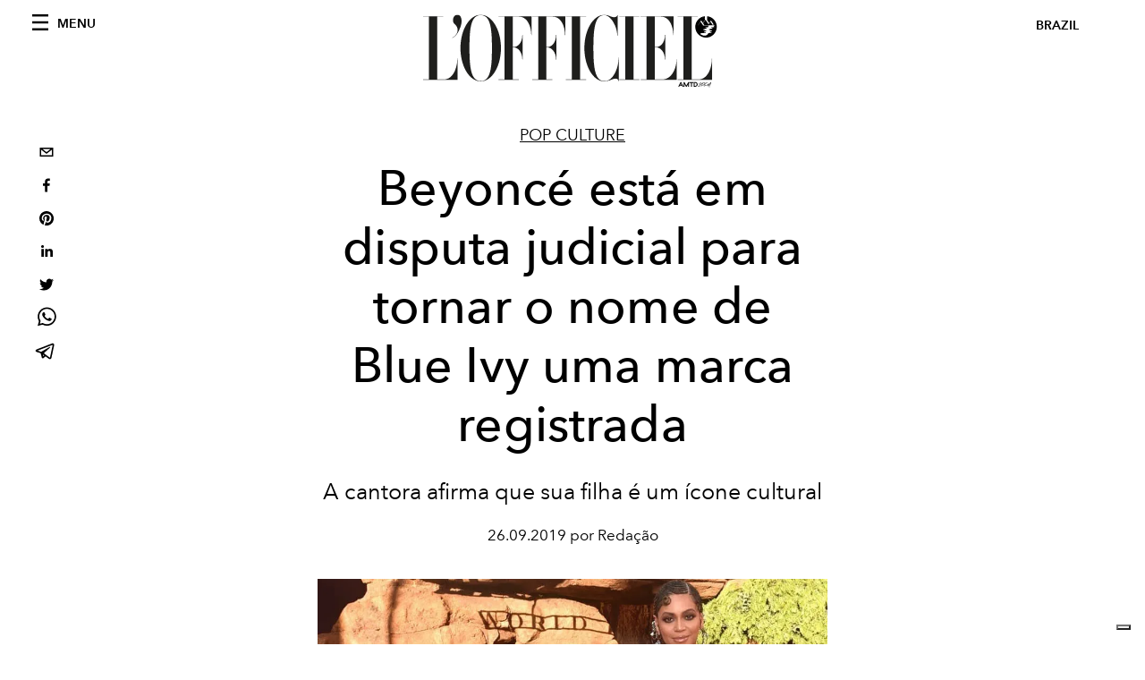

--- FILE ---
content_type: text/html; charset=utf-8
request_url: https://www.revistalofficiel.com.br/pop-culture/beyonce-esta-em-disputa-judicial-a-fim-de-tornar-o-nome-de-blue-ivy-uma-marca-registrada
body_size: 18015
content:
<!DOCTYPE html><html lang="pt"><head><meta charSet="utf-8"/><meta name="viewport" content="width=device-width"/><title>Beyoncé está em disputa judicial para tornar o nome de Blue Ivy uma marca registrada</title><meta property="og:title" content="Beyoncé está em disputa judicial para tornar o nome de Blue Ivy uma marca registrada"/><meta name="twitter:title" content="Beyoncé está em disputa judicial para tornar o nome de Blue Ivy uma marca registrada"/><meta name="description" content="Beyoncé está em disputa judicial para tornar o nome de Blue Ivy uma marca registrada"/><meta property="og:description" content="Beyoncé está em disputa judicial para tornar o nome de Blue Ivy uma marca registrada"/><meta name="twitter:description" content="Beyoncé está em disputa judicial para tornar o nome de Blue Ivy uma marca registrada"/><meta property="og:image" content="https://www.datocms-assets.com/46743/1694527711-1569448187946008-getty-beyonce.jpg?auto=format&amp;fit=max&amp;w=1200"/><meta property="og:image:width" content="959"/><meta property="og:image:height" content="1443"/><meta property="og:image:alt" content="Beyoncé"/><meta name="twitter:image" content="https://www.datocms-assets.com/46743/1694527711-1569448187946008-getty-beyonce.jpg?auto=format&amp;fit=max&amp;w=1200"/><meta name="twitter:image:alt" content="Beyoncé"/><meta property="og:locale" content="pt"/><meta property="og:type" content="article"/><meta property="og:site_name" content="L&#x27;Officiel Brasil"/><meta property="article:modified_time" content="2022-11-22T15:28:25Z"/><meta property="article:publisher" content="https://www.facebook.com/revistalofficielbrasil/"/><meta name="twitter:card" content="summary_large_image"/><meta name="twitter:site" content="@lofficielbrasil"/><meta name="robots" content="index,follow"/><meta name="googlebot" content="index,follow"/><meta property="og:url" content="https://www.revistalofficiel.com.br/pop-culture/beyonce-esta-em-disputa-judicial-a-fim-de-tornar-o-nome-de-blue-ivy-uma-marca-registrada"/><link rel="canonical" href="https://www.revistalofficiel.com.br/pop-culture/beyonce-esta-em-disputa-judicial-a-fim-de-tornar-o-nome-de-blue-ivy-uma-marca-registrada"/><script type="application/ld+json">{
    "@context": "https://schema.org",
    "@type": "Article",
    "mainEntityOfPage": {
      "@type": "WebPage",
      "@id": "https://www.revistalofficiel.com.br/pop-culture/beyonce-esta-em-disputa-judicial-a-fim-de-tornar-o-nome-de-blue-ivy-uma-marca-registrada"
    },
    "headline": "Beyoncé está em disputa judicial para tornar o nome de Blue Ivy uma marca registrada",
    "image": [
      "https://www.datocms-assets.com/46743/1669130140-1617745490385076-1569448187946008-getty-2-beyonce.jpg?auto=format%2Ccompress&cs=srgb"
     ],
    "datePublished": "2023-09-12T14:11:36.000Z",
    "dateModified": "2022-11-22T15:28:25.000Z",
    "author": {"@type": "Person","name": "Redação"},
    "publisher": {
      "@type": "Organization",
      "name": "L&#39;Officiel",
      "logo": {
        "@type": "ImageObject",
        "url": "https://www.datocms-assets.com/39109/1615808428-logo-lofficiel-amtd.svg"
      }
    },
    "description": "Beyoncé está em disputa judicial para tornar o nome de Blue Ivy uma marca registrada"
  }</script><meta name="next-head-count" content="26"/><link rel="apple-touch-icon" sizes="57x57" href="/favicon/apple-icon-57x57.png"/><link rel="apple-touch-icon" sizes="60x60" href="/favicon/apple-icon-60x60.png"/><link rel="apple-touch-icon" sizes="72x72" href="/favicon/apple-icon-72x72.png"/><link rel="apple-touch-icon" sizes="76x76" href="/favicon/apple-icon-76x76.png"/><link rel="apple-touch-icon" sizes="114x114" href="/favicon/apple-icon-114x114.png"/><link rel="apple-touch-icon" sizes="120x120" href="/favicon/apple-icon-120x120.png"/><link rel="apple-touch-icon" sizes="144x144" href="/favicon/apple-icon-144x144.png"/><link rel="apple-touch-icon" sizes="152x152" href="/favicon/apple-icon-152x152.png"/><link rel="apple-touch-icon" sizes="180x180" href="/favicon/apple-icon-180x180.png"/><link rel="icon" type="image/png" sizes="192x192" href="/favicon/android-icon-192x192.png"/><link rel="icon" type="image/png" sizes="32x32" href="/favicon/favicon-32x32.png"/><link rel="icon" type="image/png" sizes="96x96" href="/favicon/favicon-96x96.png"/><link rel="icon" type="image/png" sizes="16x16" href="/favicon/favicon-16x16.png"/><link rel="manifest" href="/favicon/site.webmanifest"/><link rel="mask-icon" href="/favicon/safari-pinned-tab.svg" color="#5bbad5"/><meta name="msapplication-TileColor" content="#da532c"/><meta name="msapplication-TileImage" content="/favicon/ms-icon-144x144.png"/><meta name="theme-color" content="#ffffff"/><meta name="facebook-domain-verification" content="my8ldgnnrivbk4xufd1tnhnd5lkl0x"/><link rel="preload" href="/_next/static/css/dde85d4528e20ee4.css" as="style"/><link rel="stylesheet" href="/_next/static/css/dde85d4528e20ee4.css" data-n-g=""/><link rel="preload" href="/_next/static/css/92dccaead4ed6abf.css" as="style"/><link rel="stylesheet" href="/_next/static/css/92dccaead4ed6abf.css" data-n-p=""/><noscript data-n-css=""></noscript><script defer="" nomodule="" src="/_next/static/chunks/polyfills-c67a75d1b6f99dc8.js"></script><script src="//imasdk.googleapis.com/js/sdkloader/ima3.js" defer="" data-nscript="beforeInteractive"></script><script defer="" src="/_next/static/chunks/863.6fb17ccb081ce857.js"></script><script defer="" src="/_next/static/chunks/837.4b6e44881e7ca2a1.js"></script><script defer="" src="/_next/static/chunks/240.43d38d29c613bdf8.js"></script><script src="/_next/static/chunks/webpack-a4ad6a4ab326c0f1.js" defer=""></script><script src="/_next/static/chunks/framework-d41e0a226a62b639.js" defer=""></script><script src="/_next/static/chunks/main-e2d3aacfa06d9b4b.js" defer=""></script><script src="/_next/static/chunks/pages/_app-f068beb435e861b0.js" defer=""></script><script src="/_next/static/chunks/611-4ab6d92441c00cdc.js" defer=""></script><script src="/_next/static/chunks/511-0c6a8d905e3d25eb.js" defer=""></script><script src="/_next/static/chunks/812-8ee18516722d855d.js" defer=""></script><script src="/_next/static/chunks/653-8a99b5cb0c476f65.js" defer=""></script><script src="/_next/static/chunks/161-bb12749c68e5f408.js" defer=""></script><script src="/_next/static/chunks/pages/%5Bcategory%5D/%5Bslug%5D-f7d7aec6bb803f48.js" defer=""></script><script src="/_next/static/1SJ7wixAJlH04e4t_7EMi/_buildManifest.js" defer=""></script><script src="/_next/static/1SJ7wixAJlH04e4t_7EMi/_ssgManifest.js" defer=""></script></head><body class="site-body body-main-channel"><noscript><iframe src="https://www.googletagmanager.com/ns.html?id=GTM-5MNMJLP" height="0" width="0" style="display:none;visibility:hidden"></iframe></noscript><div id="__next" data-reactroot=""><nav class="site-header"><div class="adv--topdesktop"><div class="_iub_cs_activate-inline adunitContainer"><div class="adBox"></div></div></div><div class="site-header__background"><progress class="site-header__progress" max="0" value="0"></progress><div class="wrap"><div class="site-header__content"><div class="site-header__left"><a class="site-header__nav-button"><i class="icon--hamburger"></i><span>Menu</span></a></div><a class="site-header__logo" title="L&#x27;Officiel brazil" href="/"><img alt="L&#x27;Officiel brazil" title="L&#x27;Officiel brazil" class="logo" src="/images/logo-lofficiel-amtd.svg" width="390" height="90"/><img alt="L&#x27;Officiel brazil" title="L&#x27;Officiel brazil" class="logo--rev" src="/images/logo-lofficiel-rev-amtd.svg" width="390" height="90"/></a><div class="site-header__right"><a class="site-header__tenants-button">brazil</a><a class="site-header__channels-button hidden--on-lap"><span class="text"><div class="hidden--on-lap">brazil</div></span></a></div></div></div></div></nav><nav class="aside-nav" id="main-nav"><div class="aside-nav__header"><a class="aside-nav__header__closer" title="Close navigation menu"><i class="icon--cross icon--large"></i></a></div><div class="aside-nav__content"><div class="space--bottom-2"><form action="/busca" class="form--with-inline-button"><div class="form__field"><input type="text" id="search-box-input" name="query" placeholder="Busca" required=""/><label for="search-box-input" class="input--hidden">Busca</label></div><button class="button--small button--compact" aria-label="Search button"><i class="icon--search"></i></button></form></div><div class="space--bottom-1"><h6 class="aside-nav__content__title">Categories</h6></div><ul class="aside-nav__content__list"><li class="aside-nav__content__list__item"><a class="aside-nav__content__list__link" aria-label="Link for the category moda" href="/categories/moda">Moda</a></li><li class="aside-nav__content__list__item"><a class="aside-nav__content__list__link" aria-label="Link for the category pop-culture" href="/categories/pop-culture">Pop culture</a></li><li class="aside-nav__content__list__item"><a class="aside-nav__content__list__link" aria-label="Link for the category cultura" href="/categories/cultura">Cultura</a></li><li class="aside-nav__content__list__item"><a class="aside-nav__content__list__link" aria-label="Link for the category fashion-week" href="/categories/fashion-week">Fashion Week</a></li><li class="aside-nav__content__list__item"><a class="aside-nav__content__list__link" aria-label="Link for the category beleza" href="/categories/beleza">Beleza</a></li><li class="aside-nav__content__list__item"><a class="aside-nav__content__list__link" aria-label="Link for the category joias" href="/categories/joias">Joias</a></li><li class="aside-nav__content__list__item"><a class="aside-nav__content__list__link" aria-label="Link for the category wellness" href="/categories/wellness">Wellness</a></li><li class="aside-nav__content__list__item"><a class="aside-nav__content__list__link" aria-label="Link for the category hommes" href="/categories/hommes">Hommes</a></li><li class="aside-nav__content__list__item"><a class="aside-nav__content__list__link" aria-label="Link for the category viagem" href="/categories/viagem">Viagem</a></li><li class="aside-nav__content__list__item"><a class="aside-nav__content__list__link" aria-label="Link for the category pet" href="/categories/pet">Pet</a></li><li class="aside-nav__content__list__item"><a class="aside-nav__content__list__link" aria-label="Link for the category maison" href="/categories/maison">Maison</a></li><li class="aside-nav__content__list__item"><a class="aside-nav__content__list__link" aria-label="Link for the category gastronomia" href="/categories/gastronomia">Gastronomia</a></li><li class="aside-nav__content__list__item"><a class="aside-nav__content__list__link" aria-label="Link for the category arte" href="/categories/arte">Arte</a></li><li class="aside-nav__content__list__item"><a class="aside-nav__content__list__link" aria-label="Link for the category videos" href="/categories/videos">Videos</a></li><li class="aside-nav__content__list__item"><a class="aside-nav__content__list__link" aria-label="Link for the category guia-de-natal" href="/categories/guia-de-natal">Guia de Natal</a></li><li class="aside-nav__content__list__item"><a class="aside-nav__content__list__link" aria-label="Link for the category noite" href="/categories/noite">Noite</a></li><li class="aside-nav__content__list__item"><a class="aside-nav__content__list__link" aria-label="Link for the category save-the-date" href="/categories/save-the-date">Save The Date</a></li><li class="aside-nav__content__list__item"><a href="https://www.lofficielcoffee.com" target="_blank" rel="noopener noreferrer" class="aside-nav__content__list__link" aria-label="L&#x27;Officiel Coffee">L&#x27;Officiel Coffee</a></li></ul></div><div class="aside-nav__footer"><div class="space--bottom-2"><div class="aside-nav__footer__logo"><span style="box-sizing:border-box;display:inline-block;overflow:hidden;width:initial;height:initial;background:none;opacity:1;border:0;margin:0;padding:0;position:relative;max-width:100%"><span style="box-sizing:border-box;display:block;width:initial;height:initial;background:none;opacity:1;border:0;margin:0;padding:0;max-width:100%"><img style="display:block;max-width:100%;width:initial;height:initial;background:none;opacity:1;border:0;margin:0;padding:0" alt="" aria-hidden="true" src="data:image/svg+xml,%3csvg%20xmlns=%27http://www.w3.org/2000/svg%27%20version=%271.1%27%20width=%27150%27%20height=%2734%27/%3e"/></span><img alt="L&#x27;Officiel brazil" title="L&#x27;Officiel brazil" src="[data-uri]" decoding="async" data-nimg="intrinsic" style="position:absolute;top:0;left:0;bottom:0;right:0;box-sizing:border-box;padding:0;border:none;margin:auto;display:block;width:0;height:0;min-width:100%;max-width:100%;min-height:100%;max-height:100%"/><noscript><img alt="L&#x27;Officiel brazil" title="L&#x27;Officiel brazil" srcSet="/images/logo-lofficiel-rev-amtd.svg 1x, /images/logo-lofficiel-rev-amtd.svg 2x" src="/images/logo-lofficiel-rev-amtd.svg" decoding="async" data-nimg="intrinsic" style="position:absolute;top:0;left:0;bottom:0;right:0;box-sizing:border-box;padding:0;border:none;margin:auto;display:block;width:0;height:0;min-width:100%;max-width:100%;min-height:100%;max-height:100%" loading="lazy"/></noscript></span></div></div><div class="space--bottom-1"><h6 class="aside-nav__footer__title"><a class="aside-nav__footer__title" href="/issues">Buy the Issue</a></h6><h6 class="aside-nav__footer__title space--bottom-2"><a class="aside-nav__footer__title" href="/contatos">Contatos</a></h6><h6 class="aside-nav__footer__title">Follow us</h6><ul class="aside-nav__footer__inline-list"><li class="aside-nav__footer__inline-list__item"><a href="https://www.twitter.com/lofficielbrasil" target="_blank" rel="noopener noreferrer" class="aside-nav__footer__inline-list__link" aria-label="Link for social handle twitter"><span>twitter</span><i class="icon--twitter"></i></a></li><li class="aside-nav__footer__inline-list__item"><a href="https://www.facebook.com/revistalofficielbrasil/" target="_blank" rel="noopener noreferrer" class="aside-nav__footer__inline-list__link" aria-label="Link for social handle facebook"><span>facebook</span><i class="icon--facebook"></i></a></li><li class="aside-nav__footer__inline-list__item"><a href="https://www.instagram.com/lofficielbrasil/" target="_blank" rel="noopener noreferrer" class="aside-nav__footer__inline-list__link" aria-label="Link for social handle instagram"><span>instagram</span><i class="icon--instagram"></i></a></li></ul></div></div></nav><nav class="aside-nav aside-nav--right aside-nav--rev" id="tenants-nav"><div class="aside-nav__header"><a class="aside-nav__header__closer" title="Close navigation menu"><i class="icon--cross icon--large"></i></a></div><div class="aside-nav__content"><ul class="aside-nav__content__list"><li class="aside-nav__content__list__item"><a class="aside-nav__content__list__link" href="https://www.lofficiel.com.ar" target="_blank" rel="noopener noreferrer">argentina</a></li><li class="aside-nav__content__list__item"><a class="aside-nav__content__list__link" href="https://lofficielbaltic.com" target="_blank" rel="noopener noreferrer">baltic</a></li><li class="aside-nav__content__list__item"><a class="aside-nav__content__list__link" href="https://www.lofficiel.be" target="_blank" rel="noopener noreferrer">belgium</a></li><li class="aside-nav__content__list__item"><a class="aside-nav__content__list__link" href="https://www.revistalofficiel.com.br" target="_blank" rel="noopener noreferrer">brazil</a></li><li class="aside-nav__content__list__item"><a class="aside-nav__content__list__link" href="https://www.lofficiel-canada.com" target="_blank" rel="noopener noreferrer">canada</a></li><li class="aside-nav__content__list__item"><a class="aside-nav__content__list__link" href="https://www.lofficielchile.com" target="_blank" rel="noopener noreferrer">chile</a></li><li class="aside-nav__content__list__item"><a class="aside-nav__content__list__link" href="https://www.lofficiel.com" target="_blank" rel="noopener noreferrer">france</a></li><li class="aside-nav__content__list__item"><a class="aside-nav__content__list__link" href="https://www.lofficielhk.com" target="_blank" rel="noopener noreferrer">hong kong sar</a></li><li class="aside-nav__content__list__item"><a class="aside-nav__content__list__link" href="https://www.lofficielibiza.com" target="_blank" rel="noopener noreferrer">ibiza</a></li><li class="aside-nav__content__list__item"><a class="aside-nav__content__list__link" href="https://www.lofficielitalia.com" target="_blank" rel="noopener noreferrer">italy</a></li><li class="aside-nav__content__list__item"><a class="aside-nav__content__list__link" href="https://www.lofficieljapan.com" target="_blank" rel="noopener noreferrer">japan</a></li><li class="aside-nav__content__list__item"><a class="aside-nav__content__list__link" href="https://www.lofficielkorea.com" target="_blank" rel="noopener noreferrer">korea</a></li><li class="aside-nav__content__list__item"><a class="aside-nav__content__list__link" href="https://lofficielbaltic.com/lv" target="_blank" rel="noopener noreferrer">latvia</a></li><li class="aside-nav__content__list__item"><a class="aside-nav__content__list__link" href="https://www.lofficielmalaysia.com" target="_blank" rel="noopener noreferrer">malaysia</a></li><li class="aside-nav__content__list__item"><a class="aside-nav__content__list__link" href="https://www.hommesmalaysia.com" target="_blank" rel="noopener noreferrer">malaysia hommes</a></li><li class="aside-nav__content__list__item"><a class="aside-nav__content__list__link" href="https://www.lofficielmexico.com" target="_blank" rel="noopener noreferrer">mexico</a></li><li class="aside-nav__content__list__item"><a class="aside-nav__content__list__link" href="https://www.lofficielmonaco.com/" target="_blank" rel="noopener noreferrer">monaco</a></li><li class="aside-nav__content__list__item"><a class="aside-nav__content__list__link" href="https://www.lofficielph.com" target="_blank" rel="noopener noreferrer">philippines</a></li><li class="aside-nav__content__list__item"><a class="aside-nav__content__list__link" href="https://www.lofficiel.com/categories/french-riviera" target="_blank" rel="noopener noreferrer">riviera</a></li><li class="aside-nav__content__list__item"><a class="aside-nav__content__list__link" href="https://www.lofficielsingapore.com" target="_blank" rel="noopener noreferrer">singapore</a></li><li class="aside-nav__content__list__item"><a class="aside-nav__content__list__link" href="https://www.hommessingapore.com" target="_blank" rel="noopener noreferrer">singapore hommes</a></li><li class="aside-nav__content__list__item"><a class="aside-nav__content__list__link" href="https://www.lofficielstbarth.com" target="_blank" rel="noopener noreferrer">st. barth</a></li><li class="aside-nav__content__list__item"><a class="aside-nav__content__list__link" href="https://www.lofficiel.es" target="_blank" rel="noopener noreferrer">spain</a></li><li class="aside-nav__content__list__item"><a class="aside-nav__content__list__link" href="https://www.lofficiel.ch" target="_blank" rel="noopener noreferrer">switzerland</a></li><li class="aside-nav__content__list__item"><a class="aside-nav__content__list__link" href="https://www.lofficiel.com.tr" target="_blank" rel="noopener noreferrer">turkey</a></li><li class="aside-nav__content__list__item"><a class="aside-nav__content__list__link" href="https://www.lofficiel.co.uk" target="_blank" rel="noopener noreferrer">uk</a></li><li class="aside-nav__content__list__item"><a class="aside-nav__content__list__link" href="https://www.lofficielusa.com" target="_blank" rel="noopener noreferrer">usa</a></li><li class="aside-nav__content__list__item"><a class="aside-nav__content__list__link" href="https://www.lofficielvietnam.com/" target="_blank" rel="noopener noreferrer">vietnam</a></li></ul></div></nav><main class="site-content"><div class="wrap--on-fullhd"><div class="site-background"><div class="wrap--full"><div class="site-content__spacer"><article class="article-layout"><aside class="article-layout__left"><div class="article-layout__toolbar"><div class="article-layout__toolbar__item"><div class="social-share-button"><button aria-label="email" class="react-share__ShareButton" style="background-color:transparent;border:none;padding:0;font:inherit;color:inherit;cursor:pointer"><svg viewBox="0 0 64 64" width="32" height="32"><rect width="64" height="64" rx="0" ry="0" fill="#7f7f7f" style="fill:white"></rect><path d="M17,22v20h30V22H17z M41.1,25L32,32.1L22.9,25H41.1z M20,39V26.6l12,9.3l12-9.3V39H20z" fill="black"></path></svg></button><button aria-label="facebook" class="react-share__ShareButton" style="background-color:transparent;border:none;padding:0;font:inherit;color:inherit;cursor:pointer"><svg viewBox="0 0 64 64" width="32" height="32"><rect width="64" height="64" rx="0" ry="0" fill="#3b5998" style="fill:white"></rect><path d="M34.1,47V33.3h4.6l0.7-5.3h-5.3v-3.4c0-1.5,0.4-2.6,2.6-2.6l2.8,0v-4.8c-0.5-0.1-2.2-0.2-4.1-0.2 c-4.1,0-6.9,2.5-6.9,7V28H24v5.3h4.6V47H34.1z" fill="black"></path></svg></button><button aria-label="pinterest" class="react-share__ShareButton" style="background-color:transparent;border:none;padding:0;font:inherit;color:inherit;cursor:pointer"><svg viewBox="0 0 64 64" width="32" height="32"><rect width="64" height="64" rx="0" ry="0" fill="#cb2128" style="fill:white"></rect><path d="M32,16c-8.8,0-16,7.2-16,16c0,6.6,3.9,12.2,9.6,14.7c0-1.1,0-2.5,0.3-3.7 c0.3-1.3,2.1-8.7,2.1-8.7s-0.5-1-0.5-2.5c0-2.4,1.4-4.1,3.1-4.1c1.5,0,2.2,1.1,2.2,2.4c0,1.5-0.9,3.7-1.4,5.7 c-0.4,1.7,0.9,3.1,2.5,3.1c3,0,5.1-3.9,5.1-8.5c0-3.5-2.4-6.1-6.7-6.1c-4.9,0-7.9,3.6-7.9,7.7c0,1.4,0.4,2.4,1.1,3.1 c0.3,0.3,0.3,0.5,0.2,0.9c-0.1,0.3-0.3,1-0.3,1.3c-0.1,0.4-0.4,0.6-0.8,0.4c-2.2-0.9-3.3-3.4-3.3-6.1c0-4.5,3.8-10,11.4-10 c6.1,0,10.1,4.4,10.1,9.2c0,6.3-3.5,11-8.6,11c-1.7,0-3.4-0.9-3.9-2c0,0-0.9,3.7-1.1,4.4c-0.3,1.2-1,2.5-1.6,3.4 c1.4,0.4,3,0.7,4.5,0.7c8.8,0,16-7.2,16-16C48,23.2,40.8,16,32,16z" fill="black"></path></svg></button><button aria-label="linkedin" class="react-share__ShareButton" style="background-color:transparent;border:none;padding:0;font:inherit;color:inherit;cursor:pointer"><svg viewBox="0 0 64 64" width="32" height="32"><rect width="64" height="64" rx="0" ry="0" fill="#007fb1" style="fill:white"></rect><path d="M20.4,44h5.4V26.6h-5.4V44z M23.1,18c-1.7,0-3.1,1.4-3.1,3.1c0,1.7,1.4,3.1,3.1,3.1 c1.7,0,3.1-1.4,3.1-3.1C26.2,19.4,24.8,18,23.1,18z M39.5,26.2c-2.6,0-4.4,1.4-5.1,2.8h-0.1v-2.4h-5.2V44h5.4v-8.6 c0-2.3,0.4-4.5,3.2-4.5c2.8,0,2.8,2.6,2.8,4.6V44H46v-9.5C46,29.8,45,26.2,39.5,26.2z" fill="black"></path></svg></button><button aria-label="twitter" class="react-share__ShareButton" style="background-color:transparent;border:none;padding:0;font:inherit;color:inherit;cursor:pointer"><svg viewBox="0 0 64 64" width="32" height="32"><rect width="64" height="64" rx="0" ry="0" fill="#00aced" style="fill:white"></rect><path d="M48,22.1c-1.2,0.5-2.4,0.9-3.8,1c1.4-0.8,2.4-2.1,2.9-3.6c-1.3,0.8-2.7,1.3-4.2,1.6 C41.7,19.8,40,19,38.2,19c-3.6,0-6.6,2.9-6.6,6.6c0,0.5,0.1,1,0.2,1.5c-5.5-0.3-10.3-2.9-13.5-6.9c-0.6,1-0.9,2.1-0.9,3.3 c0,2.3,1.2,4.3,2.9,5.5c-1.1,0-2.1-0.3-3-0.8c0,0,0,0.1,0,0.1c0,3.2,2.3,5.8,5.3,6.4c-0.6,0.1-1.1,0.2-1.7,0.2c-0.4,0-0.8,0-1.2-0.1 c0.8,2.6,3.3,4.5,6.1,4.6c-2.2,1.8-5.1,2.8-8.2,2.8c-0.5,0-1.1,0-1.6-0.1c2.9,1.9,6.4,2.9,10.1,2.9c12.1,0,18.7-10,18.7-18.7 c0-0.3,0-0.6,0-0.8C46,24.5,47.1,23.4,48,22.1z" fill="black"></path></svg></button><button aria-label="whatsapp" class="react-share__ShareButton" style="background-color:transparent;border:none;padding:0;font:inherit;color:inherit;cursor:pointer"><svg viewBox="0 0 64 64" width="32" height="32"><rect width="64" height="64" rx="0" ry="0" fill="#25D366" style="fill:white"></rect><path d="m42.32286,33.93287c-0.5178,-0.2589 -3.04726,-1.49644 -3.52105,-1.66732c-0.4712,-0.17346 -0.81554,-0.2589 -1.15987,0.2589c-0.34175,0.51004 -1.33075,1.66474 -1.63108,2.00648c-0.30032,0.33658 -0.60064,0.36247 -1.11327,0.12945c-0.5178,-0.2589 -2.17994,-0.80259 -4.14759,-2.56312c-1.53269,-1.37217 -2.56312,-3.05503 -2.86603,-3.57283c-0.30033,-0.5178 -0.03366,-0.80259 0.22524,-1.06149c0.23301,-0.23301 0.5178,-0.59547 0.7767,-0.90616c0.25372,-0.31068 0.33657,-0.5178 0.51262,-0.85437c0.17088,-0.36246 0.08544,-0.64725 -0.04402,-0.90615c-0.12945,-0.2589 -1.15987,-2.79613 -1.58964,-3.80584c-0.41424,-1.00971 -0.84142,-0.88027 -1.15987,-0.88027c-0.29773,-0.02588 -0.64208,-0.02588 -0.98382,-0.02588c-0.34693,0 -0.90616,0.12945 -1.37736,0.62136c-0.4712,0.5178 -1.80194,1.76053 -1.80194,4.27186c0,2.51134 1.84596,4.945 2.10227,5.30747c0.2589,0.33657 3.63497,5.51458 8.80262,7.74113c1.23237,0.5178 2.1903,0.82848 2.94111,1.08738c1.23237,0.38836 2.35599,0.33657 3.24402,0.20712c0.99159,-0.15534 3.04985,-1.24272 3.47963,-2.45956c0.44013,-1.21683 0.44013,-2.22654 0.31068,-2.45955c-0.12945,-0.23301 -0.46601,-0.36247 -0.98382,-0.59548m-9.40068,12.84407l-0.02589,0c-3.05503,0 -6.08417,-0.82849 -8.72495,-2.38189l-0.62136,-0.37023l-6.47252,1.68286l1.73463,-6.29129l-0.41424,-0.64725c-1.70875,-2.71846 -2.6149,-5.85116 -2.6149,-9.07706c0,-9.39809 7.68934,-17.06155 17.15993,-17.06155c4.58253,0 8.88029,1.78642 12.11655,5.02268c3.23625,3.21036 5.02267,7.50812 5.02267,12.06476c-0.0078,9.3981 -7.69712,17.06155 -17.14699,17.06155m14.58906,-31.58846c-3.93529,-3.80584 -9.1133,-5.95471 -14.62789,-5.95471c-11.36055,0 -20.60848,9.2065 -20.61625,20.52564c0,3.61684 0.94757,7.14565 2.75211,10.26282l-2.92557,10.63564l10.93337,-2.85309c3.0136,1.63108 6.4052,2.4958 9.85634,2.49839l0.01037,0c11.36574,0 20.61884,-9.2091 20.62403,-20.53082c0,-5.48093 -2.14111,-10.64081 -6.03239,-14.51915" fill="black"></path></svg></button><button aria-label="telegram" class="react-share__ShareButton" style="background-color:transparent;border:none;padding:0;font:inherit;color:inherit;cursor:pointer"><svg viewBox="0 0 64 64" width="32" height="32"><rect width="64" height="64" rx="0" ry="0" fill="#37aee2" style="fill:white"></rect><path d="m45.90873,15.44335c-0.6901,-0.0281 -1.37668,0.14048 -1.96142,0.41265c-0.84989,0.32661 -8.63939,3.33986 -16.5237,6.39174c-3.9685,1.53296 -7.93349,3.06593 -10.98537,4.24067c-3.05012,1.1765 -5.34694,2.05098 -5.4681,2.09312c-0.80775,0.28096 -1.89996,0.63566 -2.82712,1.72788c-0.23354,0.27218 -0.46884,0.62161 -0.58825,1.10275c-0.11941,0.48114 -0.06673,1.09222 0.16682,1.5716c0.46533,0.96052 1.25376,1.35737 2.18443,1.71383c3.09051,0.99037 6.28638,1.93508 8.93263,2.8236c0.97632,3.44171 1.91401,6.89571 2.84116,10.34268c0.30554,0.69185 0.97105,0.94823 1.65764,0.95525l-0.00351,0.03512c0,0 0.53908,0.05268 1.06412,-0.07375c0.52679,-0.12292 1.18879,-0.42846 1.79109,-0.99212c0.662,-0.62161 2.45836,-2.38812 3.47683,-3.38552l7.6736,5.66477l0.06146,0.03512c0,0 0.84989,0.59703 2.09312,0.68132c0.62161,0.04214 1.4399,-0.07726 2.14229,-0.59176c0.70766,-0.51626 1.1765,-1.34683 1.396,-2.29506c0.65673,-2.86224 5.00979,-23.57745 5.75257,-27.00686l-0.02107,0.08077c0.51977,-1.93157 0.32837,-3.70159 -0.87096,-4.74991c-0.60054,-0.52152 -1.2924,-0.7498 -1.98425,-0.77965l0,0.00176zm-0.2072,3.29069c0.04741,0.0439 0.0439,0.0439 0.00351,0.04741c-0.01229,-0.00351 0.14048,0.2072 -0.15804,1.32576l-0.01229,0.04214l-0.00878,0.03863c-0.75858,3.50668 -5.15554,24.40802 -5.74203,26.96472c-0.08077,0.34417 -0.11414,0.31959 -0.09482,0.29852c-0.1756,-0.02634 -0.50045,-0.16506 -0.52679,-0.1756l-13.13468,-9.70175c4.4988,-4.33199 9.09945,-8.25307 13.744,-12.43229c0.8218,-0.41265 0.68483,-1.68573 -0.29852,-1.70681c-1.04305,0.24584 -1.92279,0.99564 -2.8798,1.47502c-5.49971,3.2626 -11.11882,6.13186 -16.55882,9.49279c-2.792,-0.97105 -5.57873,-1.77704 -8.15298,-2.57601c2.2336,-0.89555 4.00889,-1.55579 5.75608,-2.23009c3.05188,-1.1765 7.01687,-2.7042 10.98537,-4.24067c7.94051,-3.06944 15.92667,-6.16346 16.62028,-6.43037l0.05619,-0.02283l0.05268,-0.02283c0.19316,-0.0878 0.30378,-0.09658 0.35471,-0.10009c0,0 -0.01756,-0.05795 -0.00351,-0.04566l-0.00176,0zm-20.91715,22.0638l2.16687,1.60145c-0.93418,0.91311 -1.81743,1.77353 -2.45485,2.38812l0.28798,-3.98957" fill="black"></path></svg></button></div></div></div><div class="adv--left-sidebar"><div class="_iub_cs_activate-inline adunitContainer"><div class="adBox"></div></div></div></aside><section class="article-layout__main"><div class="space--bottom-3"><header class="hero--center"><div class="hero__body"><a class="hero__pretitle" title="Pop culture" href="/categories/pop-culture">Pop culture</a><h1 class="hero__title">Beyoncé está em disputa judicial para tornar o nome de Blue Ivy uma marca registrada</h1><div class="hero__text">A cantora afirma que sua filha é um ícone cultural</div><div class="hero__footer">26.09.2019 por Redação</div><div class="hero__toolbar"><div class="hero__toolbar__item"><div class="social-share-button"><button aria-label="email" class="react-share__ShareButton" style="background-color:transparent;border:none;padding:0;font:inherit;color:inherit;cursor:pointer"><svg viewBox="0 0 64 64" width="32" height="32"><rect width="64" height="64" rx="0" ry="0" fill="#7f7f7f" style="fill:white"></rect><path d="M17,22v20h30V22H17z M41.1,25L32,32.1L22.9,25H41.1z M20,39V26.6l12,9.3l12-9.3V39H20z" fill="black"></path></svg></button><button aria-label="facebook" class="react-share__ShareButton" style="background-color:transparent;border:none;padding:0;font:inherit;color:inherit;cursor:pointer"><svg viewBox="0 0 64 64" width="32" height="32"><rect width="64" height="64" rx="0" ry="0" fill="#3b5998" style="fill:white"></rect><path d="M34.1,47V33.3h4.6l0.7-5.3h-5.3v-3.4c0-1.5,0.4-2.6,2.6-2.6l2.8,0v-4.8c-0.5-0.1-2.2-0.2-4.1-0.2 c-4.1,0-6.9,2.5-6.9,7V28H24v5.3h4.6V47H34.1z" fill="black"></path></svg></button><button aria-label="pinterest" class="react-share__ShareButton" style="background-color:transparent;border:none;padding:0;font:inherit;color:inherit;cursor:pointer"><svg viewBox="0 0 64 64" width="32" height="32"><rect width="64" height="64" rx="0" ry="0" fill="#cb2128" style="fill:white"></rect><path d="M32,16c-8.8,0-16,7.2-16,16c0,6.6,3.9,12.2,9.6,14.7c0-1.1,0-2.5,0.3-3.7 c0.3-1.3,2.1-8.7,2.1-8.7s-0.5-1-0.5-2.5c0-2.4,1.4-4.1,3.1-4.1c1.5,0,2.2,1.1,2.2,2.4c0,1.5-0.9,3.7-1.4,5.7 c-0.4,1.7,0.9,3.1,2.5,3.1c3,0,5.1-3.9,5.1-8.5c0-3.5-2.4-6.1-6.7-6.1c-4.9,0-7.9,3.6-7.9,7.7c0,1.4,0.4,2.4,1.1,3.1 c0.3,0.3,0.3,0.5,0.2,0.9c-0.1,0.3-0.3,1-0.3,1.3c-0.1,0.4-0.4,0.6-0.8,0.4c-2.2-0.9-3.3-3.4-3.3-6.1c0-4.5,3.8-10,11.4-10 c6.1,0,10.1,4.4,10.1,9.2c0,6.3-3.5,11-8.6,11c-1.7,0-3.4-0.9-3.9-2c0,0-0.9,3.7-1.1,4.4c-0.3,1.2-1,2.5-1.6,3.4 c1.4,0.4,3,0.7,4.5,0.7c8.8,0,16-7.2,16-16C48,23.2,40.8,16,32,16z" fill="black"></path></svg></button><button aria-label="linkedin" class="react-share__ShareButton" style="background-color:transparent;border:none;padding:0;font:inherit;color:inherit;cursor:pointer"><svg viewBox="0 0 64 64" width="32" height="32"><rect width="64" height="64" rx="0" ry="0" fill="#007fb1" style="fill:white"></rect><path d="M20.4,44h5.4V26.6h-5.4V44z M23.1,18c-1.7,0-3.1,1.4-3.1,3.1c0,1.7,1.4,3.1,3.1,3.1 c1.7,0,3.1-1.4,3.1-3.1C26.2,19.4,24.8,18,23.1,18z M39.5,26.2c-2.6,0-4.4,1.4-5.1,2.8h-0.1v-2.4h-5.2V44h5.4v-8.6 c0-2.3,0.4-4.5,3.2-4.5c2.8,0,2.8,2.6,2.8,4.6V44H46v-9.5C46,29.8,45,26.2,39.5,26.2z" fill="black"></path></svg></button><button aria-label="twitter" class="react-share__ShareButton" style="background-color:transparent;border:none;padding:0;font:inherit;color:inherit;cursor:pointer"><svg viewBox="0 0 64 64" width="32" height="32"><rect width="64" height="64" rx="0" ry="0" fill="#00aced" style="fill:white"></rect><path d="M48,22.1c-1.2,0.5-2.4,0.9-3.8,1c1.4-0.8,2.4-2.1,2.9-3.6c-1.3,0.8-2.7,1.3-4.2,1.6 C41.7,19.8,40,19,38.2,19c-3.6,0-6.6,2.9-6.6,6.6c0,0.5,0.1,1,0.2,1.5c-5.5-0.3-10.3-2.9-13.5-6.9c-0.6,1-0.9,2.1-0.9,3.3 c0,2.3,1.2,4.3,2.9,5.5c-1.1,0-2.1-0.3-3-0.8c0,0,0,0.1,0,0.1c0,3.2,2.3,5.8,5.3,6.4c-0.6,0.1-1.1,0.2-1.7,0.2c-0.4,0-0.8,0-1.2-0.1 c0.8,2.6,3.3,4.5,6.1,4.6c-2.2,1.8-5.1,2.8-8.2,2.8c-0.5,0-1.1,0-1.6-0.1c2.9,1.9,6.4,2.9,10.1,2.9c12.1,0,18.7-10,18.7-18.7 c0-0.3,0-0.6,0-0.8C46,24.5,47.1,23.4,48,22.1z" fill="black"></path></svg></button><button aria-label="whatsapp" class="react-share__ShareButton" style="background-color:transparent;border:none;padding:0;font:inherit;color:inherit;cursor:pointer"><svg viewBox="0 0 64 64" width="32" height="32"><rect width="64" height="64" rx="0" ry="0" fill="#25D366" style="fill:white"></rect><path d="m42.32286,33.93287c-0.5178,-0.2589 -3.04726,-1.49644 -3.52105,-1.66732c-0.4712,-0.17346 -0.81554,-0.2589 -1.15987,0.2589c-0.34175,0.51004 -1.33075,1.66474 -1.63108,2.00648c-0.30032,0.33658 -0.60064,0.36247 -1.11327,0.12945c-0.5178,-0.2589 -2.17994,-0.80259 -4.14759,-2.56312c-1.53269,-1.37217 -2.56312,-3.05503 -2.86603,-3.57283c-0.30033,-0.5178 -0.03366,-0.80259 0.22524,-1.06149c0.23301,-0.23301 0.5178,-0.59547 0.7767,-0.90616c0.25372,-0.31068 0.33657,-0.5178 0.51262,-0.85437c0.17088,-0.36246 0.08544,-0.64725 -0.04402,-0.90615c-0.12945,-0.2589 -1.15987,-2.79613 -1.58964,-3.80584c-0.41424,-1.00971 -0.84142,-0.88027 -1.15987,-0.88027c-0.29773,-0.02588 -0.64208,-0.02588 -0.98382,-0.02588c-0.34693,0 -0.90616,0.12945 -1.37736,0.62136c-0.4712,0.5178 -1.80194,1.76053 -1.80194,4.27186c0,2.51134 1.84596,4.945 2.10227,5.30747c0.2589,0.33657 3.63497,5.51458 8.80262,7.74113c1.23237,0.5178 2.1903,0.82848 2.94111,1.08738c1.23237,0.38836 2.35599,0.33657 3.24402,0.20712c0.99159,-0.15534 3.04985,-1.24272 3.47963,-2.45956c0.44013,-1.21683 0.44013,-2.22654 0.31068,-2.45955c-0.12945,-0.23301 -0.46601,-0.36247 -0.98382,-0.59548m-9.40068,12.84407l-0.02589,0c-3.05503,0 -6.08417,-0.82849 -8.72495,-2.38189l-0.62136,-0.37023l-6.47252,1.68286l1.73463,-6.29129l-0.41424,-0.64725c-1.70875,-2.71846 -2.6149,-5.85116 -2.6149,-9.07706c0,-9.39809 7.68934,-17.06155 17.15993,-17.06155c4.58253,0 8.88029,1.78642 12.11655,5.02268c3.23625,3.21036 5.02267,7.50812 5.02267,12.06476c-0.0078,9.3981 -7.69712,17.06155 -17.14699,17.06155m14.58906,-31.58846c-3.93529,-3.80584 -9.1133,-5.95471 -14.62789,-5.95471c-11.36055,0 -20.60848,9.2065 -20.61625,20.52564c0,3.61684 0.94757,7.14565 2.75211,10.26282l-2.92557,10.63564l10.93337,-2.85309c3.0136,1.63108 6.4052,2.4958 9.85634,2.49839l0.01037,0c11.36574,0 20.61884,-9.2091 20.62403,-20.53082c0,-5.48093 -2.14111,-10.64081 -6.03239,-14.51915" fill="black"></path></svg></button><button aria-label="telegram" class="react-share__ShareButton" style="background-color:transparent;border:none;padding:0;font:inherit;color:inherit;cursor:pointer"><svg viewBox="0 0 64 64" width="32" height="32"><rect width="64" height="64" rx="0" ry="0" fill="#37aee2" style="fill:white"></rect><path d="m45.90873,15.44335c-0.6901,-0.0281 -1.37668,0.14048 -1.96142,0.41265c-0.84989,0.32661 -8.63939,3.33986 -16.5237,6.39174c-3.9685,1.53296 -7.93349,3.06593 -10.98537,4.24067c-3.05012,1.1765 -5.34694,2.05098 -5.4681,2.09312c-0.80775,0.28096 -1.89996,0.63566 -2.82712,1.72788c-0.23354,0.27218 -0.46884,0.62161 -0.58825,1.10275c-0.11941,0.48114 -0.06673,1.09222 0.16682,1.5716c0.46533,0.96052 1.25376,1.35737 2.18443,1.71383c3.09051,0.99037 6.28638,1.93508 8.93263,2.8236c0.97632,3.44171 1.91401,6.89571 2.84116,10.34268c0.30554,0.69185 0.97105,0.94823 1.65764,0.95525l-0.00351,0.03512c0,0 0.53908,0.05268 1.06412,-0.07375c0.52679,-0.12292 1.18879,-0.42846 1.79109,-0.99212c0.662,-0.62161 2.45836,-2.38812 3.47683,-3.38552l7.6736,5.66477l0.06146,0.03512c0,0 0.84989,0.59703 2.09312,0.68132c0.62161,0.04214 1.4399,-0.07726 2.14229,-0.59176c0.70766,-0.51626 1.1765,-1.34683 1.396,-2.29506c0.65673,-2.86224 5.00979,-23.57745 5.75257,-27.00686l-0.02107,0.08077c0.51977,-1.93157 0.32837,-3.70159 -0.87096,-4.74991c-0.60054,-0.52152 -1.2924,-0.7498 -1.98425,-0.77965l0,0.00176zm-0.2072,3.29069c0.04741,0.0439 0.0439,0.0439 0.00351,0.04741c-0.01229,-0.00351 0.14048,0.2072 -0.15804,1.32576l-0.01229,0.04214l-0.00878,0.03863c-0.75858,3.50668 -5.15554,24.40802 -5.74203,26.96472c-0.08077,0.34417 -0.11414,0.31959 -0.09482,0.29852c-0.1756,-0.02634 -0.50045,-0.16506 -0.52679,-0.1756l-13.13468,-9.70175c4.4988,-4.33199 9.09945,-8.25307 13.744,-12.43229c0.8218,-0.41265 0.68483,-1.68573 -0.29852,-1.70681c-1.04305,0.24584 -1.92279,0.99564 -2.8798,1.47502c-5.49971,3.2626 -11.11882,6.13186 -16.55882,9.49279c-2.792,-0.97105 -5.57873,-1.77704 -8.15298,-2.57601c2.2336,-0.89555 4.00889,-1.55579 5.75608,-2.23009c3.05188,-1.1765 7.01687,-2.7042 10.98537,-4.24067c7.94051,-3.06944 15.92667,-6.16346 16.62028,-6.43037l0.05619,-0.02283l0.05268,-0.02283c0.19316,-0.0878 0.30378,-0.09658 0.35471,-0.10009c0,0 -0.01756,-0.05795 -0.00351,-0.04566l-0.00176,0zm-20.91715,22.0638l2.16687,1.60145c-0.93418,0.91311 -1.81743,1.77353 -2.45485,2.38812l0.28798,-3.98957" fill="black"></path></svg></button></div></div></div></div><figure class="article-layout__figure--extra-wrap"><span style="box-sizing:border-box;display:inline-block;overflow:hidden;width:initial;height:initial;background:none;opacity:1;border:0;margin:0;padding:0;position:relative;max-width:100%"><span style="box-sizing:border-box;display:block;width:initial;height:initial;background:none;opacity:1;border:0;margin:0;padding:0;max-width:100%"><img style="display:block;max-width:100%;width:initial;height:initial;background:none;opacity:1;border:0;margin:0;padding:0" alt="" aria-hidden="true" src="data:image/svg+xml,%3csvg%20xmlns=%27http://www.w3.org/2000/svg%27%20version=%271.1%27%20width=%27960%27%20height=%27400%27/%3e"/></span><img alt="Beyoncé" src="[data-uri]" decoding="async" data-nimg="intrinsic" style="position:absolute;top:0;left:0;bottom:0;right:0;box-sizing:border-box;padding:0;border:none;margin:auto;display:block;width:0;height:0;min-width:100%;max-width:100%;min-height:100%;max-height:100%;background-size:cover;background-position:0% 0%;filter:blur(20px);background-image:url(&quot;[data-uri]&quot;)"/><noscript><img alt="Beyoncé" srcSet="/_next/image?url=https%3A%2F%2Fwww.datocms-assets.com%2F46743%2F1669130140-1617745490385076-1569448187946008-getty-2-beyonce.jpg%3Fauto%3Dformat%252Ccompress%26cs%3Dsrgb&amp;w=1080&amp;q=75 1x, /_next/image?url=https%3A%2F%2Fwww.datocms-assets.com%2F46743%2F1669130140-1617745490385076-1569448187946008-getty-2-beyonce.jpg%3Fauto%3Dformat%252Ccompress%26cs%3Dsrgb&amp;w=1920&amp;q=75 2x" src="/_next/image?url=https%3A%2F%2Fwww.datocms-assets.com%2F46743%2F1669130140-1617745490385076-1569448187946008-getty-2-beyonce.jpg%3Fauto%3Dformat%252Ccompress%26cs%3Dsrgb&amp;w=1920&amp;q=75" decoding="async" data-nimg="intrinsic" style="position:absolute;top:0;left:0;bottom:0;right:0;box-sizing:border-box;padding:0;border:none;margin:auto;display:block;width:0;height:0;min-width:100%;max-width:100%;min-height:100%;max-height:100%" loading="lazy"/></noscript></span></figure><div class="wrap"><figcaption class="figure-caption">Beyoncé</figcaption></div><div class="space--both-2"><div class="adv--topdesktop"><div class="article-layout__figure--extra-wrap _iub_cs_activate-inline adunitContainer"><div class="adBox"></div></div></div></div></header></div><div class="space--both-4 article-layout__figure--extra-wrap"></div><section><div class=""><div class="_iub_cs_activate-inline adv--mobile-250-mobile adunitContainer"><div class="adBox"></div></div></div><div class=""><div class="_iub_cs_activate-inline adv--mobile-250-mobile adunitContainer"><div class="adBox"></div></div></div><div class="adv--topdesktop space--bottom-2"><div class="_iub_cs_activate-inline adunitContainer"><div class="adBox"></div></div></div></section></section><aside class="article-layout__right"><div class="adv--right-sidebar"><div class="_iub_cs_activate-inline adunitContainer"><div class="adBox"></div></div></div></aside></article></div></div></div></div><div class="adv--undertitlemobile space--both-2"><div class="_iub_cs_activate-inline adunitContainer"><div class="adBox"></div></div></div><div class="site-background--rev"><div class="wrap"><div class="section-header section-header--rev section-header--big"><h2 class="section-header__title">Posts recomendados</h2></div></div><div class="wrap--on-lap"><div class="lazy-show is-activated"><div class="grid" style="display:block"><div class="grid__item lap-6-12 hd-3-12"><div class="space--bottom-2"><a class="stack stack--rev stack--big-on-lap stack--medium-on-hd" href="/moda/adriana-bozon-fala-sobre-o-digital-e-os-grandes-grupos-de-moda"><div class="stack__image"><span style="box-sizing:border-box;display:block;overflow:hidden;width:initial;height:initial;background:none;opacity:1;border:0;margin:0;padding:0;position:absolute;top:0;left:0;bottom:0;right:0"><img alt="face happy head person smile photography portrait adult female woman" src="[data-uri]" decoding="async" data-nimg="fill" style="position:absolute;top:0;left:0;bottom:0;right:0;box-sizing:border-box;padding:0;border:none;margin:auto;display:block;width:0;height:0;min-width:100%;max-width:100%;min-height:100%;max-height:100%;object-fit:cover"/><noscript><img alt="face happy head person smile photography portrait adult female woman" sizes="100vw" srcSet="/_next/image?url=https%3A%2F%2Fwww.datocms-assets.com%2F46743%2F1729627623-moda-in-loco-horizontal-easy-resize-com.jpg%3Fauto%3Dformat%252Ccompress%26crop%3Dfocalpoint%26cs%3Dsrgb%26fit%3Dcrop%26fp-x%3D0.51%26fp-y%3D0.09%26h%3D660%26w%3D868&amp;w=640&amp;q=75 640w, /_next/image?url=https%3A%2F%2Fwww.datocms-assets.com%2F46743%2F1729627623-moda-in-loco-horizontal-easy-resize-com.jpg%3Fauto%3Dformat%252Ccompress%26crop%3Dfocalpoint%26cs%3Dsrgb%26fit%3Dcrop%26fp-x%3D0.51%26fp-y%3D0.09%26h%3D660%26w%3D868&amp;w=750&amp;q=75 750w, /_next/image?url=https%3A%2F%2Fwww.datocms-assets.com%2F46743%2F1729627623-moda-in-loco-horizontal-easy-resize-com.jpg%3Fauto%3Dformat%252Ccompress%26crop%3Dfocalpoint%26cs%3Dsrgb%26fit%3Dcrop%26fp-x%3D0.51%26fp-y%3D0.09%26h%3D660%26w%3D868&amp;w=828&amp;q=75 828w, /_next/image?url=https%3A%2F%2Fwww.datocms-assets.com%2F46743%2F1729627623-moda-in-loco-horizontal-easy-resize-com.jpg%3Fauto%3Dformat%252Ccompress%26crop%3Dfocalpoint%26cs%3Dsrgb%26fit%3Dcrop%26fp-x%3D0.51%26fp-y%3D0.09%26h%3D660%26w%3D868&amp;w=1080&amp;q=75 1080w, /_next/image?url=https%3A%2F%2Fwww.datocms-assets.com%2F46743%2F1729627623-moda-in-loco-horizontal-easy-resize-com.jpg%3Fauto%3Dformat%252Ccompress%26crop%3Dfocalpoint%26cs%3Dsrgb%26fit%3Dcrop%26fp-x%3D0.51%26fp-y%3D0.09%26h%3D660%26w%3D868&amp;w=1200&amp;q=75 1200w, /_next/image?url=https%3A%2F%2Fwww.datocms-assets.com%2F46743%2F1729627623-moda-in-loco-horizontal-easy-resize-com.jpg%3Fauto%3Dformat%252Ccompress%26crop%3Dfocalpoint%26cs%3Dsrgb%26fit%3Dcrop%26fp-x%3D0.51%26fp-y%3D0.09%26h%3D660%26w%3D868&amp;w=1920&amp;q=75 1920w, /_next/image?url=https%3A%2F%2Fwww.datocms-assets.com%2F46743%2F1729627623-moda-in-loco-horizontal-easy-resize-com.jpg%3Fauto%3Dformat%252Ccompress%26crop%3Dfocalpoint%26cs%3Dsrgb%26fit%3Dcrop%26fp-x%3D0.51%26fp-y%3D0.09%26h%3D660%26w%3D868&amp;w=2048&amp;q=75 2048w, /_next/image?url=https%3A%2F%2Fwww.datocms-assets.com%2F46743%2F1729627623-moda-in-loco-horizontal-easy-resize-com.jpg%3Fauto%3Dformat%252Ccompress%26crop%3Dfocalpoint%26cs%3Dsrgb%26fit%3Dcrop%26fp-x%3D0.51%26fp-y%3D0.09%26h%3D660%26w%3D868&amp;w=3840&amp;q=75 3840w" src="/_next/image?url=https%3A%2F%2Fwww.datocms-assets.com%2F46743%2F1729627623-moda-in-loco-horizontal-easy-resize-com.jpg%3Fauto%3Dformat%252Ccompress%26crop%3Dfocalpoint%26cs%3Dsrgb%26fit%3Dcrop%26fp-x%3D0.51%26fp-y%3D0.09%26h%3D660%26w%3D868&amp;w=3840&amp;q=75" decoding="async" data-nimg="fill" style="position:absolute;top:0;left:0;bottom:0;right:0;box-sizing:border-box;padding:0;border:none;margin:auto;display:block;width:0;height:0;min-width:100%;max-width:100%;min-height:100%;max-height:100%;object-fit:cover" loading="lazy"/></noscript></span></div><div class="stack__body"><h4 class="stack__pretitle">Moda</h4><h3 class="stack__title"><span class="hover-underline">Adriana Bozon fala sobre o digital e os grandes grupos de moda</span></h3><div class="stack__text"><p><em><span style="font-weight:400">Adriana Bozon, diretora criativa e de branding do grupo InBrands, fala sobre os investimentos no digital e o acesso aos grandes grupos de moda</span></em></p></div><div class="stack__footer">22.10.2024 por Ligia Kas </div></div></a></div></div><div class="grid__item lap-6-12 hd-3-12"><div class="space--bottom-2"><a class="stack stack--rev stack--big-on-lap stack--medium-on-hd" href="/moda/calvin-choi-misso-imaginao-ao"><div class="stack__image"><span style="box-sizing:border-box;display:block;overflow:hidden;width:initial;height:initial;background:none;opacity:1;border:0;margin:0;padding:0;position:absolute;top:0;left:0;bottom:0;right:0"><img alt="publication person man adult male photography portrait head face magazine" src="[data-uri]" decoding="async" data-nimg="fill" style="position:absolute;top:0;left:0;bottom:0;right:0;box-sizing:border-box;padding:0;border:none;margin:auto;display:block;width:0;height:0;min-width:100%;max-width:100%;min-height:100%;max-height:100%;object-fit:cover"/><noscript><img alt="publication person man adult male photography portrait head face magazine" sizes="100vw" srcSet="/_next/image?url=https%3A%2F%2Fwww.datocms-assets.com%2F46743%2F1673921535-calvin-choi.jpg%3Fauto%3Dformat%252Ccompress%26crop%3Dfocalpoint%26cs%3Dsrgb%26fit%3Dcrop%26fp-x%3D0.48%26fp-y%3D0.09%26h%3D660%26w%3D868&amp;w=640&amp;q=75 640w, /_next/image?url=https%3A%2F%2Fwww.datocms-assets.com%2F46743%2F1673921535-calvin-choi.jpg%3Fauto%3Dformat%252Ccompress%26crop%3Dfocalpoint%26cs%3Dsrgb%26fit%3Dcrop%26fp-x%3D0.48%26fp-y%3D0.09%26h%3D660%26w%3D868&amp;w=750&amp;q=75 750w, /_next/image?url=https%3A%2F%2Fwww.datocms-assets.com%2F46743%2F1673921535-calvin-choi.jpg%3Fauto%3Dformat%252Ccompress%26crop%3Dfocalpoint%26cs%3Dsrgb%26fit%3Dcrop%26fp-x%3D0.48%26fp-y%3D0.09%26h%3D660%26w%3D868&amp;w=828&amp;q=75 828w, /_next/image?url=https%3A%2F%2Fwww.datocms-assets.com%2F46743%2F1673921535-calvin-choi.jpg%3Fauto%3Dformat%252Ccompress%26crop%3Dfocalpoint%26cs%3Dsrgb%26fit%3Dcrop%26fp-x%3D0.48%26fp-y%3D0.09%26h%3D660%26w%3D868&amp;w=1080&amp;q=75 1080w, /_next/image?url=https%3A%2F%2Fwww.datocms-assets.com%2F46743%2F1673921535-calvin-choi.jpg%3Fauto%3Dformat%252Ccompress%26crop%3Dfocalpoint%26cs%3Dsrgb%26fit%3Dcrop%26fp-x%3D0.48%26fp-y%3D0.09%26h%3D660%26w%3D868&amp;w=1200&amp;q=75 1200w, /_next/image?url=https%3A%2F%2Fwww.datocms-assets.com%2F46743%2F1673921535-calvin-choi.jpg%3Fauto%3Dformat%252Ccompress%26crop%3Dfocalpoint%26cs%3Dsrgb%26fit%3Dcrop%26fp-x%3D0.48%26fp-y%3D0.09%26h%3D660%26w%3D868&amp;w=1920&amp;q=75 1920w, /_next/image?url=https%3A%2F%2Fwww.datocms-assets.com%2F46743%2F1673921535-calvin-choi.jpg%3Fauto%3Dformat%252Ccompress%26crop%3Dfocalpoint%26cs%3Dsrgb%26fit%3Dcrop%26fp-x%3D0.48%26fp-y%3D0.09%26h%3D660%26w%3D868&amp;w=2048&amp;q=75 2048w, /_next/image?url=https%3A%2F%2Fwww.datocms-assets.com%2F46743%2F1673921535-calvin-choi.jpg%3Fauto%3Dformat%252Ccompress%26crop%3Dfocalpoint%26cs%3Dsrgb%26fit%3Dcrop%26fp-x%3D0.48%26fp-y%3D0.09%26h%3D660%26w%3D868&amp;w=3840&amp;q=75 3840w" src="/_next/image?url=https%3A%2F%2Fwww.datocms-assets.com%2F46743%2F1673921535-calvin-choi.jpg%3Fauto%3Dformat%252Ccompress%26crop%3Dfocalpoint%26cs%3Dsrgb%26fit%3Dcrop%26fp-x%3D0.48%26fp-y%3D0.09%26h%3D660%26w%3D868&amp;w=3840&amp;q=75" decoding="async" data-nimg="fill" style="position:absolute;top:0;left:0;bottom:0;right:0;box-sizing:border-box;padding:0;border:none;margin:auto;display:block;width:0;height:0;min-width:100%;max-width:100%;min-height:100%;max-height:100%;object-fit:cover" loading="lazy"/></noscript></span></div><div class="stack__body"><h4 class="stack__pretitle">Moda</h4><h3 class="stack__title"><span class="hover-underline">Calvin Choi: Missão - Imaginação - Ação</span></h3><div class="stack__text"><p class="p1">Nesta rodovia incrivelmente rápida, na qual muitas novas faixas estão surgindo e se fundindo enquanto muitas estão simplesmente desaparecendo, um motorista está firmemente no controle de seu transportador AMTD abrindo caminho para muitos outros: Calvin Choi. Ele é um indivíduo eficaz, orientado por propósitos, com um claro senso de missão na vida e no mundo</p></div><div class="stack__footer">16.01.2023 por Lauren Easum</div></div></a></div></div><div class="grid__item lap-6-12 hd-3-12"><div class="space--bottom-2"><a class="stack stack--rev stack--big-on-lap stack--medium-on-hd" href="/fashion-week/nk-store-comemora-25-anos-com-desfile"><div class="stack__image"><span style="box-sizing:border-box;display:block;overflow:hidden;width:initial;height:initial;background:none;opacity:1;border:0;margin:0;padding:0;position:absolute;top:0;left:0;bottom:0;right:0"><img alt="fashion coat person man adult male sandal woman female hat" src="[data-uri]" decoding="async" data-nimg="fill" style="position:absolute;top:0;left:0;bottom:0;right:0;box-sizing:border-box;padding:0;border:none;margin:auto;display:block;width:0;height:0;min-width:100%;max-width:100%;min-height:100%;max-height:100%;object-fit:cover"/><noscript><img alt="fashion coat person man adult male sandal woman female hat" sizes="100vw" srcSet="/_next/image?url=https%3A%2F%2Fwww.datocms-assets.com%2F46743%2F1668098040-nkstore002_easy-resize-com.jpg%3Fauto%3Dformat%252Ccompress%26crop%3Dfocalpoint%26cs%3Dsrgb%26fit%3Dcrop%26fp-x%3D0.51%26fp-y%3D0.1%26h%3D660%26w%3D868&amp;w=640&amp;q=75 640w, /_next/image?url=https%3A%2F%2Fwww.datocms-assets.com%2F46743%2F1668098040-nkstore002_easy-resize-com.jpg%3Fauto%3Dformat%252Ccompress%26crop%3Dfocalpoint%26cs%3Dsrgb%26fit%3Dcrop%26fp-x%3D0.51%26fp-y%3D0.1%26h%3D660%26w%3D868&amp;w=750&amp;q=75 750w, /_next/image?url=https%3A%2F%2Fwww.datocms-assets.com%2F46743%2F1668098040-nkstore002_easy-resize-com.jpg%3Fauto%3Dformat%252Ccompress%26crop%3Dfocalpoint%26cs%3Dsrgb%26fit%3Dcrop%26fp-x%3D0.51%26fp-y%3D0.1%26h%3D660%26w%3D868&amp;w=828&amp;q=75 828w, /_next/image?url=https%3A%2F%2Fwww.datocms-assets.com%2F46743%2F1668098040-nkstore002_easy-resize-com.jpg%3Fauto%3Dformat%252Ccompress%26crop%3Dfocalpoint%26cs%3Dsrgb%26fit%3Dcrop%26fp-x%3D0.51%26fp-y%3D0.1%26h%3D660%26w%3D868&amp;w=1080&amp;q=75 1080w, /_next/image?url=https%3A%2F%2Fwww.datocms-assets.com%2F46743%2F1668098040-nkstore002_easy-resize-com.jpg%3Fauto%3Dformat%252Ccompress%26crop%3Dfocalpoint%26cs%3Dsrgb%26fit%3Dcrop%26fp-x%3D0.51%26fp-y%3D0.1%26h%3D660%26w%3D868&amp;w=1200&amp;q=75 1200w, /_next/image?url=https%3A%2F%2Fwww.datocms-assets.com%2F46743%2F1668098040-nkstore002_easy-resize-com.jpg%3Fauto%3Dformat%252Ccompress%26crop%3Dfocalpoint%26cs%3Dsrgb%26fit%3Dcrop%26fp-x%3D0.51%26fp-y%3D0.1%26h%3D660%26w%3D868&amp;w=1920&amp;q=75 1920w, /_next/image?url=https%3A%2F%2Fwww.datocms-assets.com%2F46743%2F1668098040-nkstore002_easy-resize-com.jpg%3Fauto%3Dformat%252Ccompress%26crop%3Dfocalpoint%26cs%3Dsrgb%26fit%3Dcrop%26fp-x%3D0.51%26fp-y%3D0.1%26h%3D660%26w%3D868&amp;w=2048&amp;q=75 2048w, /_next/image?url=https%3A%2F%2Fwww.datocms-assets.com%2F46743%2F1668098040-nkstore002_easy-resize-com.jpg%3Fauto%3Dformat%252Ccompress%26crop%3Dfocalpoint%26cs%3Dsrgb%26fit%3Dcrop%26fp-x%3D0.51%26fp-y%3D0.1%26h%3D660%26w%3D868&amp;w=3840&amp;q=75 3840w" src="/_next/image?url=https%3A%2F%2Fwww.datocms-assets.com%2F46743%2F1668098040-nkstore002_easy-resize-com.jpg%3Fauto%3Dformat%252Ccompress%26crop%3Dfocalpoint%26cs%3Dsrgb%26fit%3Dcrop%26fp-x%3D0.51%26fp-y%3D0.1%26h%3D660%26w%3D868&amp;w=3840&amp;q=75" decoding="async" data-nimg="fill" style="position:absolute;top:0;left:0;bottom:0;right:0;box-sizing:border-box;padding:0;border:none;margin:auto;display:block;width:0;height:0;min-width:100%;max-width:100%;min-height:100%;max-height:100%;object-fit:cover" loading="lazy"/></noscript></span></div><div class="stack__body"><h4 class="stack__pretitle">Fashion Week</h4><h3 class="stack__title"><span class="hover-underline">NK Store comemora 25 anos com desfile!</span></h3><div class="stack__text"><p><em>Além de seus 25 anos muito bem vividos, NK Store comemora o lançamento de uma linha premium!</em></p></div><div class="stack__footer">13.11.2022 por Eduardo Viveiros</div></div></a></div></div><div class="grid__item lap-6-12 hd-3-12"><div class="space--bottom-2"><a class="stack stack--rev stack--big-on-lap stack--medium-on-hd" href="/moda/jet-settled-thomas-flohr-vistajet-entrevista"><div class="stack__image"><span style="box-sizing:border-box;display:block;overflow:hidden;width:initial;height:initial;background:none;opacity:1;border:0;margin:0;padding:0;position:absolute;top:0;left:0;bottom:0;right:0"><img alt="publication person man adult male face suit formal wear magazine portrait" src="[data-uri]" decoding="async" data-nimg="fill" style="position:absolute;top:0;left:0;bottom:0;right:0;box-sizing:border-box;padding:0;border:none;margin:auto;display:block;width:0;height:0;min-width:100%;max-width:100%;min-height:100%;max-height:100%;object-fit:cover"/><noscript><img alt="publication person man adult male face suit formal wear magazine portrait" sizes="100vw" srcSet="/_next/image?url=https%3A%2F%2Fwww.datocms-assets.com%2F46743%2F1674229665-1673571379-cover_davos_draft_easy-resize-com.jpg%3Fauto%3Dformat%252Ccompress%26crop%3Dfocalpoint%26cs%3Dsrgb%26fit%3Dcrop%26fp-x%3D0.49%26fp-y%3D0.44%26h%3D660%26w%3D868&amp;w=640&amp;q=75 640w, /_next/image?url=https%3A%2F%2Fwww.datocms-assets.com%2F46743%2F1674229665-1673571379-cover_davos_draft_easy-resize-com.jpg%3Fauto%3Dformat%252Ccompress%26crop%3Dfocalpoint%26cs%3Dsrgb%26fit%3Dcrop%26fp-x%3D0.49%26fp-y%3D0.44%26h%3D660%26w%3D868&amp;w=750&amp;q=75 750w, /_next/image?url=https%3A%2F%2Fwww.datocms-assets.com%2F46743%2F1674229665-1673571379-cover_davos_draft_easy-resize-com.jpg%3Fauto%3Dformat%252Ccompress%26crop%3Dfocalpoint%26cs%3Dsrgb%26fit%3Dcrop%26fp-x%3D0.49%26fp-y%3D0.44%26h%3D660%26w%3D868&amp;w=828&amp;q=75 828w, /_next/image?url=https%3A%2F%2Fwww.datocms-assets.com%2F46743%2F1674229665-1673571379-cover_davos_draft_easy-resize-com.jpg%3Fauto%3Dformat%252Ccompress%26crop%3Dfocalpoint%26cs%3Dsrgb%26fit%3Dcrop%26fp-x%3D0.49%26fp-y%3D0.44%26h%3D660%26w%3D868&amp;w=1080&amp;q=75 1080w, /_next/image?url=https%3A%2F%2Fwww.datocms-assets.com%2F46743%2F1674229665-1673571379-cover_davos_draft_easy-resize-com.jpg%3Fauto%3Dformat%252Ccompress%26crop%3Dfocalpoint%26cs%3Dsrgb%26fit%3Dcrop%26fp-x%3D0.49%26fp-y%3D0.44%26h%3D660%26w%3D868&amp;w=1200&amp;q=75 1200w, /_next/image?url=https%3A%2F%2Fwww.datocms-assets.com%2F46743%2F1674229665-1673571379-cover_davos_draft_easy-resize-com.jpg%3Fauto%3Dformat%252Ccompress%26crop%3Dfocalpoint%26cs%3Dsrgb%26fit%3Dcrop%26fp-x%3D0.49%26fp-y%3D0.44%26h%3D660%26w%3D868&amp;w=1920&amp;q=75 1920w, /_next/image?url=https%3A%2F%2Fwww.datocms-assets.com%2F46743%2F1674229665-1673571379-cover_davos_draft_easy-resize-com.jpg%3Fauto%3Dformat%252Ccompress%26crop%3Dfocalpoint%26cs%3Dsrgb%26fit%3Dcrop%26fp-x%3D0.49%26fp-y%3D0.44%26h%3D660%26w%3D868&amp;w=2048&amp;q=75 2048w, /_next/image?url=https%3A%2F%2Fwww.datocms-assets.com%2F46743%2F1674229665-1673571379-cover_davos_draft_easy-resize-com.jpg%3Fauto%3Dformat%252Ccompress%26crop%3Dfocalpoint%26cs%3Dsrgb%26fit%3Dcrop%26fp-x%3D0.49%26fp-y%3D0.44%26h%3D660%26w%3D868&amp;w=3840&amp;q=75 3840w" src="/_next/image?url=https%3A%2F%2Fwww.datocms-assets.com%2F46743%2F1674229665-1673571379-cover_davos_draft_easy-resize-com.jpg%3Fauto%3Dformat%252Ccompress%26crop%3Dfocalpoint%26cs%3Dsrgb%26fit%3Dcrop%26fp-x%3D0.49%26fp-y%3D0.44%26h%3D660%26w%3D868&amp;w=3840&amp;q=75" decoding="async" data-nimg="fill" style="position:absolute;top:0;left:0;bottom:0;right:0;box-sizing:border-box;padding:0;border:none;margin:auto;display:block;width:0;height:0;min-width:100%;max-width:100%;min-height:100%;max-height:100%;object-fit:cover" loading="lazy"/></noscript></span></div><div class="stack__body"><h4 class="stack__pretitle">Moda</h4><h3 class="stack__title"><span class="hover-underline">Jet Settled </span></h3><div class="stack__text"><p>Conheça Thomas Flohr, o homem por trás do Vista. A líder mundial em aviação executiva está consolidando sua posição, enquanto assume os desafios de um setor em rápida evolução e redefinindo o conceito de luxo</p></div><div class="stack__footer">21.01.2023 por Rosario Morabito</div></div></a></div></div><div class="grid__item lap-6-12 hd-3-12"><div class="space--bottom-2"><a class="stack stack--rev stack--big-on-lap stack--medium-on-hd" href="/arte/art-colure-with-artistes-l-officiel-art-di-idea-amtd-enviseam-exhibition-singapura"><div class="stack__image"><span style="box-sizing:border-box;display:block;overflow:hidden;width:initial;height:initial;background:none;opacity:1;border:0;margin:0;padding:0;position:absolute;top:0;left:0;bottom:0;right:0"><img alt="Art Colure with Artistes" src="[data-uri]" decoding="async" data-nimg="fill" style="position:absolute;top:0;left:0;bottom:0;right:0;box-sizing:border-box;padding:0;border:none;margin:auto;display:block;width:0;height:0;min-width:100%;max-width:100%;min-height:100%;max-height:100%;object-fit:cover"/><noscript><img alt="Art Colure with Artistes" sizes="100vw" srcSet="/_next/image?url=https%3A%2F%2Fwww.datocms-assets.com%2F46743%2F1689953505-jay-chou-s-portrait-courtesy-of-enviseam_easy-resize-com-art-colure-with-artistes.jpg%3Fauto%3Dformat%252Ccompress%26crop%3Dfocalpoint%26cs%3Dsrgb%26fit%3Dcrop%26fp-x%3D0.42%26fp-y%3D0.3%26h%3D660%26w%3D868&amp;w=640&amp;q=75 640w, /_next/image?url=https%3A%2F%2Fwww.datocms-assets.com%2F46743%2F1689953505-jay-chou-s-portrait-courtesy-of-enviseam_easy-resize-com-art-colure-with-artistes.jpg%3Fauto%3Dformat%252Ccompress%26crop%3Dfocalpoint%26cs%3Dsrgb%26fit%3Dcrop%26fp-x%3D0.42%26fp-y%3D0.3%26h%3D660%26w%3D868&amp;w=750&amp;q=75 750w, /_next/image?url=https%3A%2F%2Fwww.datocms-assets.com%2F46743%2F1689953505-jay-chou-s-portrait-courtesy-of-enviseam_easy-resize-com-art-colure-with-artistes.jpg%3Fauto%3Dformat%252Ccompress%26crop%3Dfocalpoint%26cs%3Dsrgb%26fit%3Dcrop%26fp-x%3D0.42%26fp-y%3D0.3%26h%3D660%26w%3D868&amp;w=828&amp;q=75 828w, /_next/image?url=https%3A%2F%2Fwww.datocms-assets.com%2F46743%2F1689953505-jay-chou-s-portrait-courtesy-of-enviseam_easy-resize-com-art-colure-with-artistes.jpg%3Fauto%3Dformat%252Ccompress%26crop%3Dfocalpoint%26cs%3Dsrgb%26fit%3Dcrop%26fp-x%3D0.42%26fp-y%3D0.3%26h%3D660%26w%3D868&amp;w=1080&amp;q=75 1080w, /_next/image?url=https%3A%2F%2Fwww.datocms-assets.com%2F46743%2F1689953505-jay-chou-s-portrait-courtesy-of-enviseam_easy-resize-com-art-colure-with-artistes.jpg%3Fauto%3Dformat%252Ccompress%26crop%3Dfocalpoint%26cs%3Dsrgb%26fit%3Dcrop%26fp-x%3D0.42%26fp-y%3D0.3%26h%3D660%26w%3D868&amp;w=1200&amp;q=75 1200w, /_next/image?url=https%3A%2F%2Fwww.datocms-assets.com%2F46743%2F1689953505-jay-chou-s-portrait-courtesy-of-enviseam_easy-resize-com-art-colure-with-artistes.jpg%3Fauto%3Dformat%252Ccompress%26crop%3Dfocalpoint%26cs%3Dsrgb%26fit%3Dcrop%26fp-x%3D0.42%26fp-y%3D0.3%26h%3D660%26w%3D868&amp;w=1920&amp;q=75 1920w, /_next/image?url=https%3A%2F%2Fwww.datocms-assets.com%2F46743%2F1689953505-jay-chou-s-portrait-courtesy-of-enviseam_easy-resize-com-art-colure-with-artistes.jpg%3Fauto%3Dformat%252Ccompress%26crop%3Dfocalpoint%26cs%3Dsrgb%26fit%3Dcrop%26fp-x%3D0.42%26fp-y%3D0.3%26h%3D660%26w%3D868&amp;w=2048&amp;q=75 2048w, /_next/image?url=https%3A%2F%2Fwww.datocms-assets.com%2F46743%2F1689953505-jay-chou-s-portrait-courtesy-of-enviseam_easy-resize-com-art-colure-with-artistes.jpg%3Fauto%3Dformat%252Ccompress%26crop%3Dfocalpoint%26cs%3Dsrgb%26fit%3Dcrop%26fp-x%3D0.42%26fp-y%3D0.3%26h%3D660%26w%3D868&amp;w=3840&amp;q=75 3840w" src="/_next/image?url=https%3A%2F%2Fwww.datocms-assets.com%2F46743%2F1689953505-jay-chou-s-portrait-courtesy-of-enviseam_easy-resize-com-art-colure-with-artistes.jpg%3Fauto%3Dformat%252Ccompress%26crop%3Dfocalpoint%26cs%3Dsrgb%26fit%3Dcrop%26fp-x%3D0.42%26fp-y%3D0.3%26h%3D660%26w%3D868&amp;w=3840&amp;q=75" decoding="async" data-nimg="fill" style="position:absolute;top:0;left:0;bottom:0;right:0;box-sizing:border-box;padding:0;border:none;margin:auto;display:block;width:0;height:0;min-width:100%;max-width:100%;min-height:100%;max-height:100%;object-fit:cover" loading="lazy"/></noscript></span></div><div class="stack__body"><h4 class="stack__pretitle">Arte</h4><h3 class="stack__title"><span class="hover-underline">L&#x27;Officiel Art, IDEA AMTD e ENVISEAM se juntam para exposição</span></h3><div class="stack__text"><p>Em parceria com a <strong>ENVISEAM</strong> e com o amável apoio da <strong>L&#x27;Officiel Art</strong> da <strong>AMTD IDEA</strong> , <strong>Jay Chou</strong> apresenta a exposição de arte com curadoria &quot;Art Colure with Artistes&quot; no icônico <strong>Marina Bay Sands</strong> de Cingapura.</p></div><div class="stack__footer">19.12.2022 por SImone Vertua</div></div></a></div></div><div class="grid__item lap-6-12 hd-3-12"><div class="space--bottom-2"><a class="stack stack--rev stack--big-on-lap stack--medium-on-hd" href="/moda/orgulho-em-cada-pose-o-grunge-ganha-novas-vozes-e-corpos"><div class="stack__image"><span style="box-sizing:border-box;display:block;overflow:hidden;width:initial;height:initial;background:none;opacity:1;border:0;margin:0;padding:0;position:absolute;top:0;left:0;bottom:0;right:0"><img alt="Foto: LUIS DÓRO" src="[data-uri]" decoding="async" data-nimg="fill" style="position:absolute;top:0;left:0;bottom:0;right:0;box-sizing:border-box;padding:0;border:none;margin:auto;display:block;width:0;height:0;min-width:100%;max-width:100%;min-height:100%;max-height:100%;object-fit:cover"/><noscript><img alt="Foto: LUIS DÓRO" sizes="100vw" srcSet="/_next/image?url=https%3A%2F%2Fwww.datocms-assets.com%2F46743%2F1751391164-img118_easy-resize-com.jpg%3Fauto%3Dformat%252Ccompress%26crop%3Dfocalpoint%26cs%3Dsrgb%26fit%3Dcrop%26fp-x%3D0.5%26fp-y%3D0.28%26h%3D660%26w%3D868&amp;w=640&amp;q=75 640w, /_next/image?url=https%3A%2F%2Fwww.datocms-assets.com%2F46743%2F1751391164-img118_easy-resize-com.jpg%3Fauto%3Dformat%252Ccompress%26crop%3Dfocalpoint%26cs%3Dsrgb%26fit%3Dcrop%26fp-x%3D0.5%26fp-y%3D0.28%26h%3D660%26w%3D868&amp;w=750&amp;q=75 750w, /_next/image?url=https%3A%2F%2Fwww.datocms-assets.com%2F46743%2F1751391164-img118_easy-resize-com.jpg%3Fauto%3Dformat%252Ccompress%26crop%3Dfocalpoint%26cs%3Dsrgb%26fit%3Dcrop%26fp-x%3D0.5%26fp-y%3D0.28%26h%3D660%26w%3D868&amp;w=828&amp;q=75 828w, /_next/image?url=https%3A%2F%2Fwww.datocms-assets.com%2F46743%2F1751391164-img118_easy-resize-com.jpg%3Fauto%3Dformat%252Ccompress%26crop%3Dfocalpoint%26cs%3Dsrgb%26fit%3Dcrop%26fp-x%3D0.5%26fp-y%3D0.28%26h%3D660%26w%3D868&amp;w=1080&amp;q=75 1080w, /_next/image?url=https%3A%2F%2Fwww.datocms-assets.com%2F46743%2F1751391164-img118_easy-resize-com.jpg%3Fauto%3Dformat%252Ccompress%26crop%3Dfocalpoint%26cs%3Dsrgb%26fit%3Dcrop%26fp-x%3D0.5%26fp-y%3D0.28%26h%3D660%26w%3D868&amp;w=1200&amp;q=75 1200w, /_next/image?url=https%3A%2F%2Fwww.datocms-assets.com%2F46743%2F1751391164-img118_easy-resize-com.jpg%3Fauto%3Dformat%252Ccompress%26crop%3Dfocalpoint%26cs%3Dsrgb%26fit%3Dcrop%26fp-x%3D0.5%26fp-y%3D0.28%26h%3D660%26w%3D868&amp;w=1920&amp;q=75 1920w, /_next/image?url=https%3A%2F%2Fwww.datocms-assets.com%2F46743%2F1751391164-img118_easy-resize-com.jpg%3Fauto%3Dformat%252Ccompress%26crop%3Dfocalpoint%26cs%3Dsrgb%26fit%3Dcrop%26fp-x%3D0.5%26fp-y%3D0.28%26h%3D660%26w%3D868&amp;w=2048&amp;q=75 2048w, /_next/image?url=https%3A%2F%2Fwww.datocms-assets.com%2F46743%2F1751391164-img118_easy-resize-com.jpg%3Fauto%3Dformat%252Ccompress%26crop%3Dfocalpoint%26cs%3Dsrgb%26fit%3Dcrop%26fp-x%3D0.5%26fp-y%3D0.28%26h%3D660%26w%3D868&amp;w=3840&amp;q=75 3840w" src="/_next/image?url=https%3A%2F%2Fwww.datocms-assets.com%2F46743%2F1751391164-img118_easy-resize-com.jpg%3Fauto%3Dformat%252Ccompress%26crop%3Dfocalpoint%26cs%3Dsrgb%26fit%3Dcrop%26fp-x%3D0.5%26fp-y%3D0.28%26h%3D660%26w%3D868&amp;w=3840&amp;q=75" decoding="async" data-nimg="fill" style="position:absolute;top:0;left:0;bottom:0;right:0;box-sizing:border-box;padding:0;border:none;margin:auto;display:block;width:0;height:0;min-width:100%;max-width:100%;min-height:100%;max-height:100%;object-fit:cover" loading="lazy"/></noscript></span></div><div class="stack__body"><h4 class="stack__pretitle">Moda</h4><h3 class="stack__title"><span class="hover-underline">Orgulho em cada pose: o grunge ganha novas vozes e corpos</span></h3><div class="stack__text"><p><span style="font-weight:400">Orgulho que transborda em cada olhar — Come as you are, sem medo de ser</span></p></div><div class="stack__footer">30.06.2025 por L&#x27;Officiel Brasil </div></div></a></div></div><div class="grid__item lap-6-12 hd-3-12"><div class="space--bottom-2"><a class="stack stack--rev stack--big-on-lap stack--medium-on-hd" href="/moda/livia-gueissaz-acelera-entre-maternidade-moda-e-motores"><div class="stack__image"><span style="box-sizing:border-box;display:block;overflow:hidden;width:initial;height:initial;background:none;opacity:1;border:0;margin:0;padding:0;position:absolute;top:0;left:0;bottom:0;right:0"><img alt="Foto: DANYLO VASCONCELLOS" src="[data-uri]" decoding="async" data-nimg="fill" style="position:absolute;top:0;left:0;bottom:0;right:0;box-sizing:border-box;padding:0;border:none;margin:auto;display:block;width:0;height:0;min-width:100%;max-width:100%;min-height:100%;max-height:100%;object-fit:cover"/><noscript><img alt="Foto: DANYLO VASCONCELLOS" sizes="100vw" srcSet="/_next/image?url=https%3A%2F%2Fwww.datocms-assets.com%2F46743%2F1751389703-img97_easy-resize-com.jpg%3Fauto%3Dformat%252Ccompress%26crop%3Dfocalpoint%26cs%3Dsrgb%26fit%3Dcrop%26fp-x%3D0.35%26fp-y%3D0.28%26h%3D660%26w%3D868&amp;w=640&amp;q=75 640w, /_next/image?url=https%3A%2F%2Fwww.datocms-assets.com%2F46743%2F1751389703-img97_easy-resize-com.jpg%3Fauto%3Dformat%252Ccompress%26crop%3Dfocalpoint%26cs%3Dsrgb%26fit%3Dcrop%26fp-x%3D0.35%26fp-y%3D0.28%26h%3D660%26w%3D868&amp;w=750&amp;q=75 750w, /_next/image?url=https%3A%2F%2Fwww.datocms-assets.com%2F46743%2F1751389703-img97_easy-resize-com.jpg%3Fauto%3Dformat%252Ccompress%26crop%3Dfocalpoint%26cs%3Dsrgb%26fit%3Dcrop%26fp-x%3D0.35%26fp-y%3D0.28%26h%3D660%26w%3D868&amp;w=828&amp;q=75 828w, /_next/image?url=https%3A%2F%2Fwww.datocms-assets.com%2F46743%2F1751389703-img97_easy-resize-com.jpg%3Fauto%3Dformat%252Ccompress%26crop%3Dfocalpoint%26cs%3Dsrgb%26fit%3Dcrop%26fp-x%3D0.35%26fp-y%3D0.28%26h%3D660%26w%3D868&amp;w=1080&amp;q=75 1080w, /_next/image?url=https%3A%2F%2Fwww.datocms-assets.com%2F46743%2F1751389703-img97_easy-resize-com.jpg%3Fauto%3Dformat%252Ccompress%26crop%3Dfocalpoint%26cs%3Dsrgb%26fit%3Dcrop%26fp-x%3D0.35%26fp-y%3D0.28%26h%3D660%26w%3D868&amp;w=1200&amp;q=75 1200w, /_next/image?url=https%3A%2F%2Fwww.datocms-assets.com%2F46743%2F1751389703-img97_easy-resize-com.jpg%3Fauto%3Dformat%252Ccompress%26crop%3Dfocalpoint%26cs%3Dsrgb%26fit%3Dcrop%26fp-x%3D0.35%26fp-y%3D0.28%26h%3D660%26w%3D868&amp;w=1920&amp;q=75 1920w, /_next/image?url=https%3A%2F%2Fwww.datocms-assets.com%2F46743%2F1751389703-img97_easy-resize-com.jpg%3Fauto%3Dformat%252Ccompress%26crop%3Dfocalpoint%26cs%3Dsrgb%26fit%3Dcrop%26fp-x%3D0.35%26fp-y%3D0.28%26h%3D660%26w%3D868&amp;w=2048&amp;q=75 2048w, /_next/image?url=https%3A%2F%2Fwww.datocms-assets.com%2F46743%2F1751389703-img97_easy-resize-com.jpg%3Fauto%3Dformat%252Ccompress%26crop%3Dfocalpoint%26cs%3Dsrgb%26fit%3Dcrop%26fp-x%3D0.35%26fp-y%3D0.28%26h%3D660%26w%3D868&amp;w=3840&amp;q=75 3840w" src="/_next/image?url=https%3A%2F%2Fwww.datocms-assets.com%2F46743%2F1751389703-img97_easy-resize-com.jpg%3Fauto%3Dformat%252Ccompress%26crop%3Dfocalpoint%26cs%3Dsrgb%26fit%3Dcrop%26fp-x%3D0.35%26fp-y%3D0.28%26h%3D660%26w%3D868&amp;w=3840&amp;q=75" decoding="async" data-nimg="fill" style="position:absolute;top:0;left:0;bottom:0;right:0;box-sizing:border-box;padding:0;border:none;margin:auto;display:block;width:0;height:0;min-width:100%;max-width:100%;min-height:100%;max-height:100%;object-fit:cover" loading="lazy"/></noscript></span></div><div class="stack__body"><h4 class="stack__pretitle">Moda</h4><h3 class="stack__title"><span class="hover-underline">Lívia Gueissaz acelera entre maternidade, moda e motores</span></h3><div class="stack__text"><p><span style="font-weight:400">VA VA VRUUMM: Petrolhead assumida, Lívia Gueissaz ama velocidade. Seja no volante de um Porsche ou na corrida rumo ao Miss Europa Continental 2025</span></p></div><div class="stack__footer">30.06.2025 por GIULIANA CURY</div></div></a></div></div><div class="grid__item lap-6-12 hd-3-12"><div class="space--bottom-2"><a class="stack stack--rev stack--big-on-lap stack--medium-on-hd" href="/viagem/booking-transforma-qualquer-viagem-numa-grande-experiencia"><div class="stack__image"><span style="box-sizing:border-box;display:block;overflow:hidden;width:initial;height:initial;background:none;opacity:1;border:0;margin:0;padding:0;position:absolute;top:0;left:0;bottom:0;right:0"><img alt="Foto: Pexels" src="[data-uri]" decoding="async" data-nimg="fill" style="position:absolute;top:0;left:0;bottom:0;right:0;box-sizing:border-box;padding:0;border:none;margin:auto;display:block;width:0;height:0;min-width:100%;max-width:100%;min-height:100%;max-height:100%;object-fit:cover"/><noscript><img alt="Foto: Pexels" sizes="100vw" srcSet="/_next/image?url=https%3A%2F%2Fwww.datocms-assets.com%2F46743%2F1751417208-1_easy-resize-com.jpg%3Fauto%3Dformat%252Ccompress%26cs%3Dsrgb%26fit%3Dcrop%26h%3D660%26w%3D868&amp;w=640&amp;q=75 640w, /_next/image?url=https%3A%2F%2Fwww.datocms-assets.com%2F46743%2F1751417208-1_easy-resize-com.jpg%3Fauto%3Dformat%252Ccompress%26cs%3Dsrgb%26fit%3Dcrop%26h%3D660%26w%3D868&amp;w=750&amp;q=75 750w, /_next/image?url=https%3A%2F%2Fwww.datocms-assets.com%2F46743%2F1751417208-1_easy-resize-com.jpg%3Fauto%3Dformat%252Ccompress%26cs%3Dsrgb%26fit%3Dcrop%26h%3D660%26w%3D868&amp;w=828&amp;q=75 828w, /_next/image?url=https%3A%2F%2Fwww.datocms-assets.com%2F46743%2F1751417208-1_easy-resize-com.jpg%3Fauto%3Dformat%252Ccompress%26cs%3Dsrgb%26fit%3Dcrop%26h%3D660%26w%3D868&amp;w=1080&amp;q=75 1080w, /_next/image?url=https%3A%2F%2Fwww.datocms-assets.com%2F46743%2F1751417208-1_easy-resize-com.jpg%3Fauto%3Dformat%252Ccompress%26cs%3Dsrgb%26fit%3Dcrop%26h%3D660%26w%3D868&amp;w=1200&amp;q=75 1200w, /_next/image?url=https%3A%2F%2Fwww.datocms-assets.com%2F46743%2F1751417208-1_easy-resize-com.jpg%3Fauto%3Dformat%252Ccompress%26cs%3Dsrgb%26fit%3Dcrop%26h%3D660%26w%3D868&amp;w=1920&amp;q=75 1920w, /_next/image?url=https%3A%2F%2Fwww.datocms-assets.com%2F46743%2F1751417208-1_easy-resize-com.jpg%3Fauto%3Dformat%252Ccompress%26cs%3Dsrgb%26fit%3Dcrop%26h%3D660%26w%3D868&amp;w=2048&amp;q=75 2048w, /_next/image?url=https%3A%2F%2Fwww.datocms-assets.com%2F46743%2F1751417208-1_easy-resize-com.jpg%3Fauto%3Dformat%252Ccompress%26cs%3Dsrgb%26fit%3Dcrop%26h%3D660%26w%3D868&amp;w=3840&amp;q=75 3840w" src="/_next/image?url=https%3A%2F%2Fwww.datocms-assets.com%2F46743%2F1751417208-1_easy-resize-com.jpg%3Fauto%3Dformat%252Ccompress%26cs%3Dsrgb%26fit%3Dcrop%26h%3D660%26w%3D868&amp;w=3840&amp;q=75" decoding="async" data-nimg="fill" style="position:absolute;top:0;left:0;bottom:0;right:0;box-sizing:border-box;padding:0;border:none;margin:auto;display:block;width:0;height:0;min-width:100%;max-width:100%;min-height:100%;max-height:100%;object-fit:cover" loading="lazy"/></noscript></span></div><div class="stack__body"><h4 class="stack__pretitle">Viagem</h4><h3 class="stack__title"><span class="hover-underline">Booking transforma qualquer viagem numa grande experiência</span></h3><div class="stack__text"><p><i><span style="font-weight:400">Uma plataforma intuitiva, criada para facilitar os roteiros dos viajantes – o Booking.com oferece hotéis, transporte, ingressos para atrações e passagens aéreas</span></i></p></div><div class="stack__footer">30.06.2025 por Patrícia Favalle</div></div></a></div></div></div></div></div></div></main><div class="overlay"></div><footer class="site-footer"><div class="site-footer__top"><div class="site-footer__subscriptions"><div class="wrap"><h2 class="site-footer__title">Assinaturas</h2><div class="site-footer__subscriptions__list"><div class="slider--external-arrows slider--fixed-height--small"><div class="site-footer__subscriptions__carousel"><div class="swiper"><div class="swiper-button-prev"></div><div class="swiper-button-next"></div><div class="swiper-wrapper"><div class="swiper-slide"><a href="https://goread.com.br/edicoes/lofficiel/" target="_blank" rel="noopener noreferrer" class="site-footer__subscriptions__list__item"><span style="box-sizing:border-box;display:inline-block;overflow:hidden;width:initial;height:initial;background:none;opacity:1;border:0;margin:0;padding:0;position:relative;max-width:100%"><span style="box-sizing:border-box;display:block;width:initial;height:initial;background:none;opacity:1;border:0;margin:0;padding:0;max-width:100%"><img style="display:block;max-width:100%;width:initial;height:initial;background:none;opacity:1;border:0;margin:0;padding:0" alt="" aria-hidden="true" src="data:image/svg+xml,%3csvg%20xmlns=%27http://www.w3.org/2000/svg%27%20version=%271.1%27%20width=%27220%27%20height=%27300%27/%3e"/></span><img alt="Capa 123" src="[data-uri]" decoding="async" data-nimg="intrinsic" style="position:absolute;top:0;left:0;bottom:0;right:0;box-sizing:border-box;padding:0;border:none;margin:auto;display:block;width:0;height:0;min-width:100%;max-width:100%;min-height:100%;max-height:100%"/><noscript><img alt="Capa 123" srcSet="/_next/image?url=https%3A%2F%2Fwww.datocms-assets.com%2F46743%2F1749285445-capa512kb_2_easy-resize-com.jpg%3Fauto%3Dformat%252Ccompress%26cs%3Dsrgb&amp;w=256&amp;q=75 1x, /_next/image?url=https%3A%2F%2Fwww.datocms-assets.com%2F46743%2F1749285445-capa512kb_2_easy-resize-com.jpg%3Fauto%3Dformat%252Ccompress%26cs%3Dsrgb&amp;w=640&amp;q=75 2x" src="/_next/image?url=https%3A%2F%2Fwww.datocms-assets.com%2F46743%2F1749285445-capa512kb_2_easy-resize-com.jpg%3Fauto%3Dformat%252Ccompress%26cs%3Dsrgb&amp;w=640&amp;q=75" decoding="async" data-nimg="intrinsic" style="position:absolute;top:0;left:0;bottom:0;right:0;box-sizing:border-box;padding:0;border:none;margin:auto;display:block;width:0;height:0;min-width:100%;max-width:100%;min-height:100%;max-height:100%" loading="lazy"/></noscript></span></a></div><div class="swiper-slide"><a href="https://goread.com.br/edicoes/hommes/" target="_blank" rel="noopener noreferrer" class="site-footer__subscriptions__list__item"><span style="box-sizing:border-box;display:inline-block;overflow:hidden;width:initial;height:initial;background:none;opacity:1;border:0;margin:0;padding:0;position:relative;max-width:100%"><span style="box-sizing:border-box;display:block;width:initial;height:initial;background:none;opacity:1;border:0;margin:0;padding:0;max-width:100%"><img style="display:block;max-width:100%;width:initial;height:initial;background:none;opacity:1;border:0;margin:0;padding:0" alt="" aria-hidden="true" src="data:image/svg+xml,%3csvg%20xmlns=%27http://www.w3.org/2000/svg%27%20version=%271.1%27%20width=%27220%27%20height=%27300%27/%3e"/></span><img alt="Capa L&#x27;Officiel Hommes #37" src="[data-uri]" decoding="async" data-nimg="intrinsic" style="position:absolute;top:0;left:0;bottom:0;right:0;box-sizing:border-box;padding:0;border:none;margin:auto;display:block;width:0;height:0;min-width:100%;max-width:100%;min-height:100%;max-height:100%"/><noscript><img alt="Capa L&#x27;Officiel Hommes #37" srcSet="/_next/image?url=https%3A%2F%2Fwww.datocms-assets.com%2F46743%2F1750461458-lh37_arthur_easy-resize-com.jpg%3Fauto%3Dformat%252Ccompress%26cs%3Dsrgb&amp;w=256&amp;q=75 1x, /_next/image?url=https%3A%2F%2Fwww.datocms-assets.com%2F46743%2F1750461458-lh37_arthur_easy-resize-com.jpg%3Fauto%3Dformat%252Ccompress%26cs%3Dsrgb&amp;w=640&amp;q=75 2x" src="/_next/image?url=https%3A%2F%2Fwww.datocms-assets.com%2F46743%2F1750461458-lh37_arthur_easy-resize-com.jpg%3Fauto%3Dformat%252Ccompress%26cs%3Dsrgb&amp;w=640&amp;q=75" decoding="async" data-nimg="intrinsic" style="position:absolute;top:0;left:0;bottom:0;right:0;box-sizing:border-box;padding:0;border:none;margin:auto;display:block;width:0;height:0;min-width:100%;max-width:100%;min-height:100%;max-height:100%" loading="lazy"/></noscript></span></a></div></div></div></div></div></div></div></div><div class="site-footer__newsletter" id="newsletter"><div class="wrap"><form class="form--newsletter" name="Mailchimp newsletter form"><input type="hidden" name="utf8" value="✓"/><h2 class="site-footer__title">Newsletter</h2><div class="form__field"><input type="text" id="name-input" placeholder="Name" name="firstName"/><label for="name-input" class="input--hidden">Name</label></div><div class="form__field"><input type="text" placeholder="Surname" id="surname-input" name="lastName"/><label for="surname-input" class="input--hidden">Surname</label></div><div class="form__field"><input type="text" id="email-input" placeholder="Email" name="emailAddress"/><label for="email-input" class="input--hidden">Email</label></div><div class="form__field"><label class="input--checkbox"><input type="checkbox" id="accept-tos-input" placeholder="TOS Acceptance" name="tosAcceptance"/><label for="accept-tos-input" class="input--hidden">Accept TOS</label><span class="input__label"><span class="milli formatted-content">I hereby give my consent to the processing of my personal data for the purposes of <!-- --> <a href="https://www.iubenda.com/privacy-policy/79862654" target="_blank" rel="noopener noreferrer" class="iubenda-nostyle no-brand iubenda-embed">Privacy Policy<!-- --> </a></span></span></label></div><div class="form__actions"><input type="submit" class="button--primary--rev button--medium" value="Subscribe"/></div></form></div></div></div><div class="site-footer__bottom"><div class="wrap"><div class="site-footer__logo"><span style="box-sizing:border-box;display:inline-block;overflow:hidden;width:initial;height:initial;background:none;opacity:1;border:0;margin:0;padding:0;position:relative;max-width:100%"><span style="box-sizing:border-box;display:block;width:initial;height:initial;background:none;opacity:1;border:0;margin:0;padding:0;max-width:100%"><img style="display:block;max-width:100%;width:initial;height:initial;background:none;opacity:1;border:0;margin:0;padding:0" alt="" aria-hidden="true" src="data:image/svg+xml,%3csvg%20xmlns=%27http://www.w3.org/2000/svg%27%20version=%271.1%27%20width=%27400%27%20height=%2790%27/%3e"/></span><img alt="L&#x27;Officiel logo" src="[data-uri]" decoding="async" data-nimg="intrinsic" style="position:absolute;top:0;left:0;bottom:0;right:0;box-sizing:border-box;padding:0;border:none;margin:auto;display:block;width:0;height:0;min-width:100%;max-width:100%;min-height:100%;max-height:100%"/><noscript><img alt="L&#x27;Officiel logo" srcSet="/images/logo-lofficiel-rev-amtd.svg 1x, /images/logo-lofficiel-rev-amtd.svg 2x" src="/images/logo-lofficiel-rev-amtd.svg" decoding="async" data-nimg="intrinsic" style="position:absolute;top:0;left:0;bottom:0;right:0;box-sizing:border-box;padding:0;border:none;margin:auto;display:block;width:0;height:0;min-width:100%;max-width:100%;min-height:100%;max-height:100%" loading="lazy"/></noscript></span></div><div class="site-footer__socials"><ul class="site-footer__socials__item"><li class="site-footer__socials__item__item"><a href="https://www.twitter.com/lofficielbrasil" target="_blank" rel="noopener noreferrer" class="site-footer__socials__item__link" aria-label="Link for social twitter"><i class="icon--twitter"><span>twitter</span></i></a></li><li class="site-footer__socials__item__item"><a href="https://www.facebook.com/revistalofficielbrasil/" target="_blank" rel="noopener noreferrer" class="site-footer__socials__item__link" aria-label="Link for social facebook"><i class="icon--facebook"><span>facebook</span></i></a></li><li class="site-footer__socials__item__item"><a href="https://www.instagram.com/lofficielbrasil/" target="_blank" rel="noopener noreferrer" class="site-footer__socials__item__link" aria-label="Link for social instagram"><i class="icon--instagram"><span>instagram</span></i></a></li><li class="site-footer__socials__item__item"><a href="https://www.revistalofficiel.com.br/feed.rss" target="_blank" rel="noopener noreferrer" class="site-footer__socials__item__link" aria-label="Link for RSS Feed"><svg xmlns="http://www.w3.org/2000/svg" fill="none" viewBox="0 0 24 24" stroke="currentColor" style="color:white;height:20px"><path stroke-linecap="round" stroke-linejoin="round" stroke-width="2" d="M6 5c7.18 0 13 5.82 13 13M6 11a7 7 0 017 7m-6 0a1 1 0 11-2 0 1 1 0 012 0z"></path></svg></a></li></ul></div><nav class="site-footer__nav"><ul class="site-footer__nav__list"><li class="site-footer__nav__item"><a class="site-footer__nav__item__link" href="/contatos">Contatos</a></li><li class="site-footer__nav__item"><a href="https://www.iubenda.com/privacy-policy/79862654" class="site-footer__nav__item__link iubenda-nostyle no-brand iubenda-embed" title="Privacy Policy">Privacy Policy</a><script type="text/javascript">
                          (function (w, d) {
                          var loader = function () {
                          var s = d.createElement("script"),
                          tag = d.getElementsByTagName("script")[0];
                          s.src = "https://cdn.iubenda.com/iubenda.js";
                          tag.parentNode.insertBefore(s, tag);
                          };
                          if (w.addEventListener) {
                          w.addEventListener("load", loader, false);
                          } else if (w.attachEvent) {
                          w.attachEvent("onload", loader);
                          } else {
                          w.onload = loader;
                          }
                          })(window, document);
                          </script></li><li class="site-footer__nav__item"><a href="https://www.iubenda.com/privacy-policy/79862654/cookie-policy" class="site-footer__nav__item__link iubenda-nostyle no-brand iubenda-embed" title="Cookie Policy">Cookie Policy</a></li></ul></nav></div></div></footer></div><script id="__NEXT_DATA__" type="application/json">{"props":{"pageProps":{"subscription":{"enabled":false,"initialData":{"recommendedArticles":[{"id":"arXaoTChT--hpf-BiNeaig","originalPublicationDate":"2024-10-22T00:00:00-03:00","_firstPublishedAt":"2024-10-22T19:02:22-03:00","publishedAuthorName":"Ligia Kas ","editorName":"","slug":"adriana-bozon-fala-sobre-o-digital-e-os-grandes-grupos-de-moda","title":"Adriana Bozon fala sobre o digital e os grandes grupos de moda","abstract":"\u003cp\u003e\u003cem\u003e\u003cspan style=\"font-weight: 400;\"\u003eAdriana Bozon, diretora criativa e de branding do grupo InBrands, fala sobre os investimentos no digital e o acesso aos grandes grupos de moda\u003c/span\u003e\u003c/em\u003e\u003c/p\u003e","category":{"id":"32365408","slug":"moda","title":"Moda"},"previewImage":{"alt":null,"smartTags":["face","happy","head","person","smile","photography","portrait","adult","female","woman"],"title":"Para Adriana Bozon, diretora criativa e de branding da InBrands, marcas menores têm mais dificuldade de aderir à estrutura e necessidades de um grande grupo - Foto: Nicole Heiniger / Divulgação.","urlBig":"https://www.datocms-assets.com/46743/1729627623-moda-in-loco-horizontal-easy-resize-com.jpg?auto=format%2Ccompress\u0026crop=focalpoint\u0026cs=srgb\u0026fit=crop\u0026fp-x=0.51\u0026fp-y=0.09\u0026h=800\u0026w=2560","urlMedium":"https://www.datocms-assets.com/46743/1729627623-moda-in-loco-horizontal-easy-resize-com.jpg?auto=format%2Ccompress\u0026crop=focalpoint\u0026cs=srgb\u0026fit=crop\u0026fp-x=0.51\u0026fp-y=0.09\u0026h=660\u0026w=868","urlSmall":"https://www.datocms-assets.com/46743/1729627623-moda-in-loco-horizontal-easy-resize-com.jpg?auto=format%2Ccompress\u0026crop=focalpoint\u0026cs=srgb\u0026fit=crop\u0026fp-x=0.51\u0026fp-y=0.09\u0026h=468\u0026w=666"},"postCover":[{}]},{"id":"145075122","originalPublicationDate":"2023-01-16T13:54:46-03:00","_firstPublishedAt":"2023-01-16T23:26:08-03:00","publishedAuthorName":"Lauren Easum","editorName":"Lauren Easum","slug":"calvin-choi-misso-imaginao-ao","title":"Calvin Choi: Missão - Imaginação - Ação","abstract":"\u003cp class=\"p1\"\u003eNesta rodovia incrivelmente r\u0026aacute;pida, na qual muitas novas faixas est\u0026atilde;o surgindo e se fundindo enquanto muitas est\u0026atilde;o simplesmente desaparecendo, um motorista est\u0026aacute; firmemente no controle de seu transportador AMTD abrindo caminho para muitos outros: Calvin Choi. Ele \u0026eacute; um indiv\u0026iacute;duo eficaz, orientado por prop\u0026oacute;sitos, com um claro senso de miss\u0026atilde;o na vida e no mundo\u003c/p\u003e","category":{"id":"32365408","slug":"moda","title":"Moda"},"previewImage":{"alt":null,"smartTags":["publication","person","man","adult","male","photography","portrait","head","face","magazine"],"title":"Calvin Choi","urlBig":"https://www.datocms-assets.com/46743/1673921535-calvin-choi.jpg?auto=format%2Ccompress\u0026crop=focalpoint\u0026cs=srgb\u0026fit=crop\u0026fp-x=0.48\u0026fp-y=0.09\u0026h=800\u0026w=2560","urlMedium":"https://www.datocms-assets.com/46743/1673921535-calvin-choi.jpg?auto=format%2Ccompress\u0026crop=focalpoint\u0026cs=srgb\u0026fit=crop\u0026fp-x=0.48\u0026fp-y=0.09\u0026h=660\u0026w=868","urlSmall":"https://www.datocms-assets.com/46743/1673921535-calvin-choi.jpg?auto=format%2Ccompress\u0026crop=focalpoint\u0026cs=srgb\u0026fit=crop\u0026fp-x=0.48\u0026fp-y=0.09\u0026h=468\u0026w=666"},"postCover":[{}]},{"id":"143415001","originalPublicationDate":null,"_firstPublishedAt":"2022-11-13T15:05:05-03:00","publishedAuthorName":"Eduardo Viveiros","editorName":"","slug":"nk-store-comemora-25-anos-com-desfile","title":"NK Store comemora 25 anos com desfile!","abstract":"\u003cp\u003e\u003cem\u003eAl\u0026eacute;m de seus 25 anos muito bem vividos, NK Store comemora\u0026nbsp;o lan\u0026ccedil;amento de uma linha premium!\u003c/em\u003e\u003c/p\u003e","category":{"id":"33343824","slug":"fashion-week","title":"Fashion Week"},"previewImage":{"alt":null,"smartTags":["fashion","coat","person","man","adult","male","sandal","woman","female","hat"],"title":"Fotos: Divulgação","urlBig":"https://www.datocms-assets.com/46743/1668098040-nkstore002_easy-resize-com.jpg?auto=format%2Ccompress\u0026crop=focalpoint\u0026cs=srgb\u0026fit=crop\u0026fp-x=0.51\u0026fp-y=0.1\u0026h=800\u0026w=2560","urlMedium":"https://www.datocms-assets.com/46743/1668098040-nkstore002_easy-resize-com.jpg?auto=format%2Ccompress\u0026crop=focalpoint\u0026cs=srgb\u0026fit=crop\u0026fp-x=0.51\u0026fp-y=0.1\u0026h=660\u0026w=868","urlSmall":"https://www.datocms-assets.com/46743/1668098040-nkstore002_easy-resize-com.jpg?auto=format%2Ccompress\u0026crop=focalpoint\u0026cs=srgb\u0026fit=crop\u0026fp-x=0.51\u0026fp-y=0.1\u0026h=468\u0026w=666"},"postCover":[{}]},{"id":"145830820","originalPublicationDate":"2023-01-21T10:00:56-03:00","_firstPublishedAt":"2023-01-21T16:55:46-03:00","publishedAuthorName":"Rosario Morabito","editorName":"Rosario Morabito","slug":"jet-settled-thomas-flohr-vistajet-entrevista","title":"Jet Settled ","abstract":"\u003cp\u003eConhe\u0026ccedil;a Thomas Flohr, o homem por tr\u0026aacute;s do Vista. A l\u0026iacute;der mundial em avia\u0026ccedil;\u0026atilde;o executiva est\u0026aacute; consolidando sua posi\u0026ccedil;\u0026atilde;o, enquanto assume os desafios de um setor em r\u0026aacute;pida evolu\u0026ccedil;\u0026atilde;o e redefinindo o conceito de luxo\u003c/p\u003e","category":{"id":"32365408","slug":"moda","title":"Moda"},"previewImage":{"alt":null,"smartTags":["publication","person","man","adult","male","face","suit","formal wear","magazine","portrait"],"title":null,"urlBig":"https://www.datocms-assets.com/46743/1674229665-1673571379-cover_davos_draft_easy-resize-com.jpg?auto=format%2Ccompress\u0026crop=focalpoint\u0026cs=srgb\u0026fit=crop\u0026fp-x=0.49\u0026fp-y=0.44\u0026h=800\u0026w=2560","urlMedium":"https://www.datocms-assets.com/46743/1674229665-1673571379-cover_davos_draft_easy-resize-com.jpg?auto=format%2Ccompress\u0026crop=focalpoint\u0026cs=srgb\u0026fit=crop\u0026fp-x=0.49\u0026fp-y=0.44\u0026h=660\u0026w=868","urlSmall":"https://www.datocms-assets.com/46743/1674229665-1673571379-cover_davos_draft_easy-resize-com.jpg?auto=format%2Ccompress\u0026crop=focalpoint\u0026cs=srgb\u0026fit=crop\u0026fp-x=0.49\u0026fp-y=0.44\u0026h=468\u0026w=666"},"postCover":[{}]},{"id":"144405217","originalPublicationDate":"2022-12-19T09:42:23-03:00","_firstPublishedAt":"2022-12-19T17:08:43-03:00","publishedAuthorName":"SImone Vertua","editorName":"SImone Vertua","slug":"art-colure-with-artistes-l-officiel-art-di-idea-amtd-enviseam-exhibition-singapura","title":"L'Officiel Art, IDEA AMTD e ENVISEAM se juntam para exposição","abstract":"\u003cp\u003eEm parceria com a \u003cstrong\u003eENVISEAM\u003c/strong\u003e e com o amável apoio da \u003cstrong\u003eL\u0026#39;Officiel Art\u003c/strong\u003e da \u003cstrong\u003eAMTD IDEA\u003c/strong\u003e , \u003cstrong\u003eJay Chou\u003c/strong\u003e apresenta a exposição de arte com curadoria \u0026quot;Art Colure with Artistes\u0026quot; no icônico \u003cstrong\u003eMarina Bay Sands\u003c/strong\u003e de Cingapura.\u003c/p\u003e","category":{"id":"32365595","slug":"arte","title":"Arte"},"previewImage":{"alt":"Art Colure with Artistes","smartTags":["person","sitting","head","face","boy","male","teen","coat","jacket","sad"],"title":"Art Colure with Artistes","urlBig":"https://www.datocms-assets.com/46743/1689953505-jay-chou-s-portrait-courtesy-of-enviseam_easy-resize-com-art-colure-with-artistes.jpg?auto=format%2Ccompress\u0026crop=focalpoint\u0026cs=srgb\u0026fit=crop\u0026fp-x=0.42\u0026fp-y=0.3\u0026h=800\u0026w=2560","urlMedium":"https://www.datocms-assets.com/46743/1689953505-jay-chou-s-portrait-courtesy-of-enviseam_easy-resize-com-art-colure-with-artistes.jpg?auto=format%2Ccompress\u0026crop=focalpoint\u0026cs=srgb\u0026fit=crop\u0026fp-x=0.42\u0026fp-y=0.3\u0026h=660\u0026w=868","urlSmall":"https://www.datocms-assets.com/46743/1689953505-jay-chou-s-portrait-courtesy-of-enviseam_easy-resize-com-art-colure-with-artistes.jpg?auto=format%2Ccompress\u0026crop=focalpoint\u0026cs=srgb\u0026fit=crop\u0026fp-x=0.42\u0026fp-y=0.3\u0026h=468\u0026w=666"},"postCover":[{}]},{"id":"R4kHHHIQRAStU-HZSzyTfA","originalPublicationDate":"2025-06-30T00:00:00-03:00","_firstPublishedAt":"2025-07-01T14:57:22-03:00","publishedAuthorName":"L'Officiel Brasil ","editorName":"","slug":"orgulho-em-cada-pose-o-grunge-ganha-novas-vozes-e-corpos","title":"Orgulho em cada pose: o grunge ganha novas vozes e corpos","abstract":"\u003cp\u003e\u003cspan style=\"font-weight: 400;\"\u003eOrgulho que transborda em cada olhar \u0026mdash; Come as you are, sem medo de ser\u003c/span\u003e\u003c/p\u003e","category":{"id":"32365408","slug":"moda","title":"Moda"},"previewImage":{"alt":"Foto: LUIS DÓRO","smartTags":["skirt","shoe","person","adult","male","man","necklace","hat","tartan","high heel"],"title":"Foto: LUIS DÓRO","urlBig":"https://www.datocms-assets.com/46743/1751391164-img118_easy-resize-com.jpg?auto=format%2Ccompress\u0026crop=focalpoint\u0026cs=srgb\u0026fit=crop\u0026fp-x=0.5\u0026fp-y=0.28\u0026h=800\u0026w=2560","urlMedium":"https://www.datocms-assets.com/46743/1751391164-img118_easy-resize-com.jpg?auto=format%2Ccompress\u0026crop=focalpoint\u0026cs=srgb\u0026fit=crop\u0026fp-x=0.5\u0026fp-y=0.28\u0026h=660\u0026w=868","urlSmall":"https://www.datocms-assets.com/46743/1751391164-img118_easy-resize-com.jpg?auto=format%2Ccompress\u0026crop=focalpoint\u0026cs=srgb\u0026fit=crop\u0026fp-x=0.5\u0026fp-y=0.28\u0026h=468\u0026w=666"},"postCover":[{}]},{"id":"cz54QthEQAugvcavss6rsw","originalPublicationDate":"2025-06-30T00:00:00-03:00","_firstPublishedAt":"2025-07-01T14:22:41-03:00","publishedAuthorName":"GIULIANA CURY","editorName":"","slug":"livia-gueissaz-acelera-entre-maternidade-moda-e-motores","title":"Lívia Gueissaz acelera entre maternidade, moda e motores","abstract":"\u003cp\u003e\u003cspan style=\"font-weight: 400;\"\u003eVA VA VRUUMM: Petrolhead assumida, L\u0026iacute;via Gueissaz ama velocidade. Seja no volante de um Porsche ou na corrida rumo ao Miss Europa Continental 2025\u003c/span\u003e\u003c/p\u003e","category":{"id":"32365408","slug":"moda","title":"Moda"},"previewImage":{"alt":"Foto: DANYLO VASCONCELLOS","smartTags":["footwear","shoe","high heel","car","wheel","tire","adult","female","person","woman"],"title":"Foto: DANYLO VASCONCELLOS","urlBig":"https://www.datocms-assets.com/46743/1751389703-img97_easy-resize-com.jpg?auto=format%2Ccompress\u0026crop=focalpoint\u0026cs=srgb\u0026fit=crop\u0026fp-x=0.35\u0026fp-y=0.28\u0026h=800\u0026w=2560","urlMedium":"https://www.datocms-assets.com/46743/1751389703-img97_easy-resize-com.jpg?auto=format%2Ccompress\u0026crop=focalpoint\u0026cs=srgb\u0026fit=crop\u0026fp-x=0.35\u0026fp-y=0.28\u0026h=660\u0026w=868","urlSmall":"https://www.datocms-assets.com/46743/1751389703-img97_easy-resize-com.jpg?auto=format%2Ccompress\u0026crop=focalpoint\u0026cs=srgb\u0026fit=crop\u0026fp-x=0.35\u0026fp-y=0.28\u0026h=468\u0026w=666"},"postCover":[{}]},{"id":"UHdDT0h_TA-IGEHQJgMCEA","originalPublicationDate":"2025-06-30T00:00:00-03:00","_firstPublishedAt":"2025-07-01T21:48:36-03:00","publishedAuthorName":"Patrícia Favalle","editorName":"","slug":"booking-transforma-qualquer-viagem-numa-grande-experiencia","title":"Booking transforma qualquer viagem numa grande experiência","abstract":"\u003cp\u003e\u003ci\u003e\u003cspan style=\"font-weight: 400;\"\u003eUma plataforma intuitiva, criada para facilitar os roteiros dos viajantes \u0026ndash; o Booking.com oferece hot\u0026eacute;is, transporte, ingressos para atra\u0026ccedil;\u0026otilde;es e passagens a\u0026eacute;reas\u003c/span\u003e\u003c/i\u003e\u003c/p\u003e","category":{"id":"32365530","slug":"viagem","title":"Viagem"},"previewImage":{"alt":"Foto: Pexels","smartTags":["baggage","accessories","bag","handbag","person"],"title":"Foto: Pexels","urlBig":"https://www.datocms-assets.com/46743/1751417208-1_easy-resize-com.jpg?auto=format%2Ccompress\u0026cs=srgb\u0026fit=crop\u0026h=800\u0026w=2560","urlMedium":"https://www.datocms-assets.com/46743/1751417208-1_easy-resize-com.jpg?auto=format%2Ccompress\u0026cs=srgb\u0026fit=crop\u0026h=660\u0026w=868","urlSmall":"https://www.datocms-assets.com/46743/1751417208-1_easy-resize-com.jpg?auto=format%2Ccompress\u0026cs=srgb\u0026fit=crop\u0026h=468\u0026w=666"},"postCover":[{}]}],"article":{"id":"34041073","_publishedAt":"2023-09-12T11:11:36-03:00","_firstPublishedAt":"2021-04-25T21:50:30-03:00","_updatedAt":"2022-11-22T12:28:25-03:00","tags":[],"slug":"beyonce-esta-em-disputa-judicial-a-fim-de-tornar-o-nome-de-blue-ivy-uma-marca-registrada","title":"Beyoncé está em disputa judicial para tornar o nome de Blue Ivy uma marca registrada","abstract":"A cantora afirma que sua filha é um ícone cultural","originalPublicationDate":"2019-09-25T21:30:00-03:00","publishedAuthorName":"Redação","editorName":"Admin","category":{"id":"32494193","slug":"pop-culture","title":"Pop culture"},"seo":[{"attributes":null,"content":"Beyoncé está em disputa judicial para tornar o nome de Blue Ivy uma marca registrada","tag":"title"},{"attributes":{"property":"og:title","content":"Beyoncé está em disputa judicial para tornar o nome de Blue Ivy uma marca registrada"},"content":null,"tag":"meta"},{"attributes":{"name":"twitter:title","content":"Beyoncé está em disputa judicial para tornar o nome de Blue Ivy uma marca registrada"},"content":null,"tag":"meta"},{"attributes":{"name":"description","content":"Beyoncé está em disputa judicial para tornar o nome de Blue Ivy uma marca registrada"},"content":null,"tag":"meta"},{"attributes":{"property":"og:description","content":"Beyoncé está em disputa judicial para tornar o nome de Blue Ivy uma marca registrada"},"content":null,"tag":"meta"},{"attributes":{"name":"twitter:description","content":"Beyoncé está em disputa judicial para tornar o nome de Blue Ivy uma marca registrada"},"content":null,"tag":"meta"},{"attributes":{"property":"og:image","content":"https://www.datocms-assets.com/46743/1694527711-1569448187946008-getty-beyonce.jpg?auto=format\u0026fit=max\u0026w=1200"},"content":null,"tag":"meta"},{"attributes":{"property":"og:image:width","content":"959"},"content":null,"tag":"meta"},{"attributes":{"property":"og:image:height","content":"1443"},"content":null,"tag":"meta"},{"attributes":{"property":"og:image:alt","content":"Beyoncé"},"content":null,"tag":"meta"},{"attributes":{"name":"twitter:image","content":"https://www.datocms-assets.com/46743/1694527711-1569448187946008-getty-beyonce.jpg?auto=format\u0026fit=max\u0026w=1200"},"content":null,"tag":"meta"},{"attributes":{"name":"twitter:image:alt","content":"Beyoncé"},"content":null,"tag":"meta"},{"attributes":{"property":"og:locale","content":"pt"},"content":null,"tag":"meta"},{"attributes":{"property":"og:type","content":"article"},"content":null,"tag":"meta"},{"attributes":{"property":"og:site_name","content":"L'Officiel Brasil"},"content":null,"tag":"meta"},{"attributes":{"property":"article:modified_time","content":"2022-11-22T15:28:25Z"},"content":null,"tag":"meta"},{"attributes":{"property":"article:publisher","content":"https://www.facebook.com/revistalofficielbrasil/"},"content":null,"tag":"meta"},{"attributes":{"name":"twitter:card","content":"summary_large_image"},"content":null,"tag":"meta"},{"attributes":{"name":"twitter:site","content":"@lofficielbrasil"},"content":null,"tag":"meta"}],"postCover":[{"id":"34041064","__typename":"CoverImageRecord","coverImage":{"alt":"Beyoncé","smartTags":["person","human","face","female","people"],"title":"Beyoncé","height":400,"width":960,"url":"https://www.datocms-assets.com/46743/1669130140-1617745490385076-1569448187946008-getty-2-beyonce.jpg?auto=format%2Ccompress\u0026cs=srgb","blurUpThumb":"[data-uri]"}}],"postBlocks":[{"id":"34041065","__typename":"TextAreaRecord","content":"\u003cp style=\"text-align:justify\"\u003e\u003cstrong\u003eBeyonc\u0026eacute;\u003c/strong\u003e, um dos maiores nomes da m\u0026uacute;sica pop atual, est\u0026aacute; em uma disputa judicial para transformar o nome de sua filha, \u003cstrong\u003eBlue Ivy\u003c/strong\u003e, como marca registrada. Segundo o site Rap Up desde 2017 a cantora est\u0026aacute; nesta batalha, entretanto Veronica Morales, dona de uma empresa de organiza\u0026ccedil;\u0026atilde;o de casamentos est\u0026aacute; impedindo o processo.\u003c/p\u003e\r\n\r\n\u003cp style=\"text-align:justify\"\u003e\u0026nbsp;\u003c/p\u003e\r\n\r\n\u003cp style=\"text-align:justify\"\u003eA americana afirma que seu desejo \u0026eacute; registrar o nome \u0026ldquo;Blue Ivy Carter\u0026rdquo;, entretanto Morales, que possui a empresa \u0026ldquo;Blue Ivy\u0026rdquo; rebate que seu neg\u0026oacute;cio teve in\u0026iacute;cio 3 anos antes da jovem nascer, e que \u0026ldquo;consumidores v\u0026atilde;o se confundir com a empresa de casamentos e a filha de dois dos maiores artistas do mundo\u0026rdquo;.\u003c/p\u003e\r\n"},{"id":"34041066","__typename":"AdaptiveGalleryRecord","caption":"Foto: Reprodução/ Youtube","images":[{"alt":"Beyoncé","smartTags":["woman","adult","female","person","groupshot","people"],"title":"Beyoncé","height":565,"width":850,"url":"https://www.datocms-assets.com/46743/1669130337-1569448046746774-rep-youtube-beyonce.jpg?auto=format%2Ccompress\u0026cs=srgb","blurUpThumb":"[data-uri]"}]},{"id":"34041067","__typename":"TextAreaRecord","content":"\u003cp style=\"text-align:justify\"\u003eBeyonc\u0026eacute;, entretanto, afirma que Blue Ivy \u0026eacute; um \u0026ldquo;\u0026iacute;cone cultural\u0026rdquo; e acusa Veronica de usar o nome de sua filha para promover seu neg\u0026oacute;cio, considerando que a empres\u0026aacute;ria j\u0026aacute; deu entrevistas afirmando seus lucros aumentaram depois do nascimento da jovem e que, inclusive, ela usa o seu anivers\u0026aacute;rio para fazer promo\u0026ccedil;\u0026otilde;es.\u003c/p\u003e\r\n\r\n\u003cp style=\"text-align:justify\"\u003e\u0026nbsp;\u003c/p\u003e\r\n\r\n\u003cp style=\"text-align:justify\"\u003eA cantora conta que Blue Ivy j\u0026aacute; foi descrita como \u0026ldquo;mini estrela de estilo\u0026rdquo; e \u0026eacute; celebrada por suas escolhas fashion ao longo dos anos, enquanto empresa de Morales \u0026eacute; pequena, com apenas 3 escrit\u0026oacute;rios regionais e pouca presen\u0026ccedil;a online.\u003c/p\u003e\r\n"},{"id":"34041068","__typename":"AdaptiveGalleryRecord","caption":"Foto: Getty Images","images":[{"alt":"Beyoncé","smartTags":["performer","person","solo performance","adult","female","woman","music","musician","singing","microphone"],"title":"Beyoncé","height":1219,"width":849,"url":"https://www.datocms-assets.com/46743/1694527853-1569448026415140-gettyimages-1051936456-beyonce.jpg?auto=format%2Ccompress\u0026cs=srgb","blurUpThumb":"[data-uri]"}]},{"id":"34041069","__typename":"AdaptiveGalleryRecord","caption":"Foto: Reprodução/ Youtube","images":[{"alt":"Blue Ivy","smartTags":["head","person","face","child","girl","female","hair"],"title":"Blue Ivy","height":565,"width":850,"url":"https://www.datocms-assets.com/46743/1669130657-1569448077421093-rep-youtube1-blue-ivy.jpg?auto=format%2Ccompress\u0026cs=srgb","blurUpThumb":"[data-uri]"}]},{"id":"34041070","__typename":"AdaptiveGalleryRecord","caption":"Foto: Reprodução/ Instagram @beyonce","images":[{"alt":"Beyoncé","smartTags":["fashion","man","adult","male","person","suit","formal wear","premiere","dress","red carpet"],"title":"Beyoncé","height":850,"width":850,"url":"https://www.datocms-assets.com/46743/1669130779-1569448167355406-bey-beyonce.jpg?auto=format%2Ccompress\u0026cs=srgb","blurUpThumb":"[data-uri]"}]},{"id":"34041071","__typename":"AdaptiveGalleryRecord","caption":"Foto: Reprodução/ Instagram @beyonce","images":[{"alt":"Beyoncé","smartTags":["woman","adult","female","person","high heel","shoe","footwear","clothing","curly hair","hair"],"title":"Beyoncé","height":1062,"width":850,"url":"https://www.datocms-assets.com/46743/1669130891-1569449699144832-beyonce.jpg?auto=format%2Ccompress\u0026cs=srgb","blurUpThumb":"[data-uri]"}]},{"id":"34041072","__typename":"AdaptiveGalleryRecord","caption":"Foto: Reprodução/ Instagram @beyonce","images":[{"alt":"Beyoncé","smartTags":["person","hair","face","head","curly hair","handbag","bag","accessories"],"title":"Beyoncé","height":1059,"width":849,"url":"https://www.datocms-assets.com/46743/1669130977-1569449702535229-2-beyonce.jpg?auto=format%2Ccompress\u0026cs=srgb","blurUpThumb":"[data-uri]"}]}],"relatedPosts":[]},"magazines":[{"id":"40113152","externalUrl":"https://goread.com.br/edicoes/lofficiel/","title":"Clique e acesse a L'Officiel Brasil","coverImage":{"alt":"Capa 123","width":959,"height":1280,"smartTags":["publication","car","transportation","vehicle","magazine"],"url":"https://www.datocms-assets.com/46743/1749285445-capa512kb_2_easy-resize-com.jpg?auto=format%2Ccompress\u0026cs=srgb"}},{"id":"40113156","externalUrl":"https://goread.com.br/edicoes/hommes/","title":"Clique e acesse a L'Officiel Hommes Brasil","coverImage":{"alt":"Capa L'Officiel Hommes #37","width":1024,"height":1280,"smartTags":["coat","bag","handbag","adult","male","man","person","necklace","jacket","suit"],"url":"https://www.datocms-assets.com/46743/1750461458-lh37_arthur_easy-resize-com.jpg?auto=format%2Ccompress\u0026cs=srgb"}}]}},"__lang":"pt","__namespaces":{"common":{"variable-example":"Using a variable {{count}}","article--written-by-label":"by","mainNav--categories-label":"Categories","mainNav--follow-label":"Follow us","mainNav--search-label":"Busca","footer--subscription-label":"Assinaturas","footer--about-label":"About","footer--contacts-label":"Contatos","footer--newsletter-title":"Newsletter","footer--newsletter-name":"Name","footer--newsletter-error-message":"Mandatory field","footer--newsletter-surname":"Surname","footer--newsletter-email":"Email","footer--newsletter-tos-acceptance-placeholder":"TOS Acceptance","footer--newsletter-tos-acceptance":"Accept TOS","footer--newsletter-tos-text":"I hereby give my consent to the processing of my personal data for the purposes of ","footer--newsletter-subscribing":"Subscribing","footer--newsletter-subscribed":"Subscribed","footer--newsletter-subscribe":"Subscribe","article--related-articles-label":"Posts relacionados","article--related-recommended-articles-label":"Posts recomendados","search--found-label":"Found","search--results-label":"results","search--seo-title-no-query":"Search results page","search--seo-title-with-query":"BUSCAR RESULTADOS PARA:","search--pretitle-label":"BUSCAR RESULTADOS PARA","search--page-label":"Page"}}},"__N_SSG":true},"page":"/[category]/[slug]","query":{"category":"pop-culture","slug":"beyonce-esta-em-disputa-judicial-a-fim-de-tornar-o-nome-de-blue-ivy-uma-marca-registrada"},"buildId":"1SJ7wixAJlH04e4t_7EMi","isFallback":false,"dynamicIds":[863,837,9240],"gsp":true,"locale":"pt","locales":["pt"],"defaultLocale":"pt","scriptLoader":[]}</script></body></html>

--- FILE ---
content_type: text/html; charset=utf-8
request_url: https://www.google.com/recaptcha/api2/aframe
body_size: 183
content:
<!DOCTYPE HTML><html><head><meta http-equiv="content-type" content="text/html; charset=UTF-8"></head><body><script nonce="XkJOrP4TesSiV5_Bqash7A">/** Anti-fraud and anti-abuse applications only. See google.com/recaptcha */ try{var clients={'sodar':'https://pagead2.googlesyndication.com/pagead/sodar?'};window.addEventListener("message",function(a){try{if(a.source===window.parent){var b=JSON.parse(a.data);var c=clients[b['id']];if(c){var d=document.createElement('img');d.src=c+b['params']+'&rc='+(localStorage.getItem("rc::a")?sessionStorage.getItem("rc::b"):"");window.document.body.appendChild(d);sessionStorage.setItem("rc::e",parseInt(sessionStorage.getItem("rc::e")||0)+1);localStorage.setItem("rc::h",'1768765937767');}}}catch(b){}});window.parent.postMessage("_grecaptcha_ready", "*");}catch(b){}</script></body></html>

--- FILE ---
content_type: application/javascript
request_url: https://cdn.iubenda.com/cs/ccpa/stub.js
body_size: 1543
content:
!function(n){var e={};function t(r){if(e[r])return e[r].exports;var i=e[r]={i:r,l:!1,exports:{}};return n[r].call(i.exports,i,i.exports,t),i.l=!0,i.exports}t.m=n,t.c=e,t.d=function(n,e,r){t.o(n,e)||Object.defineProperty(n,e,{configurable:!1,enumerable:!0,get:r})},t.n=function(n){var e=n&&n.__esModule?function(){return n.default}:function(){return n};return t.d(e,"a",e),e},t.o=function(n,e){return Object.prototype.hasOwnProperty.call(n,e)},t.p="",t(t.s=0)}([function(n,e,t){"use strict";var r,i=t(1),o=(r=i)&&r.__esModule?r:{default:r},a=t(2);var c=new o.default;!function n(){if(!window.frames.__uspapiLocator)if(document.body){var e=document.createElement("iframe");e.style.cssText="display:none",e.name="__uspapiLocator",document.body.appendChild(e)}else setTimeout(n,5)}();window.__uspapi=new function(n){if(n.__uspapi)try{if(n.__uspapi("__uspapi"))return n.__uspapi;n.__uspapi()||[]}catch(e){return n.__uspapi}return function(n){try{return{getUSPData:function(n,e){if("function"==typeof e){if(null!==n&&void 0!==n&&1!=n)return void("function"==typeof e&&e(null,!1));(0,a.updateUsPrivacyString)(c,(0,a.getOptions)());var t=c.getUsprivacyString();t?e({version:c.getVersion(),uspString:t},!0):e({version:null,uspString:null},!1)}else console.error("__uspapi: callback parameter not a function")},__uspapi:function(){return!0}}[n].apply(null,[].slice.call(arguments,1))}catch(e){console.error("__uspapi: Invalid command: ",n)}}}(window),window.addEventListener("message",function(n){var e=n&&n.data&&n.data.__uspapiCall;e&&window.__uspapi(e.command,e.version,function(t,r){n.source.postMessage({__uspapiReturn:{returnValue:t,success:r,callId:e.callId}},"*")})},!1);var u=window._iub=window._iub||[];(u.ccpaStub=u.ccpaStub||{}).VERSION="1.1.3"},function(n,e,t){"use strict";Object.defineProperty(e,"__esModule",{value:!0});var r=function(){function n(n,e){for(var t=0;t<e.length;t++){var r=e[t];r.enumerable=r.enumerable||!1,r.configurable=!0,"value"in r&&(r.writable=!0),Object.defineProperty(n,r.key,r)}}return function(e,t,r){return t&&n(e.prototype,t),r&&n(e,r),e}}();var i=/^[1][nNyY-][nNyY-][nNyY-]$/,o=function(){function n(){!function(n,e){if(!(n instanceof e))throw new TypeError("Cannot call a class as a function")}(this,n),this.version=1,this.baseString=null}return r(n,[{key:"getUsprivacyString",value:function(){return this.baseString}},{key:"setUsprivacyString",value:function(n){var e=!1;return i.test(n)&&(this.baseString=n,e=!0),e}},{key:"getVersion",value:function(){return this.version}}]),n}();e.default=o},function(n,e,t){"use strict";Object.defineProperty(e,"__esModule",{value:!0});var r="function"==typeof Symbol&&"symbol"==typeof Symbol.iterator?function(n){return typeof n}:function(n){return n&&"function"==typeof Symbol&&n.constructor===Symbol&&n!==Symbol.prototype?"symbol":typeof n};e.getOptions=function(){var n={enableCcpa:!1,countryDetection:!1,ccpaAppliesToEntireUSA:!1,ccpaApplies:void 0,ccpaAcknowledgeOnDisplay:!1,ccpaNoticeDisplay:!0,ccpaAcknowledgeOnLoad:!1,ccpaLspa:void 0},e="undefined"!=typeof _iub&&"object"===r(_iub.csConfiguration)?_iub.csConfiguration:{};return Object.keys(n).forEach(function(t){Object.prototype.hasOwnProperty.call(e,t)&&(n[t]=e[t])}),n},e.updateUsPrivacyString=function(n,e){var t=null,r=null,i=null,o=e.ccpaNoticeDisplay,a=e.ccpaAcknowledgeOnDisplay,c=e.ccpaAcknowledgeOnLoad,u=e.ccpaLspa,s=function(n){var e=n.ccpaApplies,t=n.enableCcpa,r=n.countryDetection,i=n.ccpaAppliesToEntireUSA;if(t&&void 0===e){var o="undefined"!=typeof _iub?_iub.cc:"",a="US-CA"===o,c=i&&/^US/.test(o);r&&!a&&!c||(e=!0)}return e}(e);(t=function(n){for(var e=n+"=",t=document.cookie.split(";"),r=0;r<t.length;r++){for(var i=t[r];" "==i.charAt(0);)i=i.substring(1);if(0==i.indexOf(e))return i.substring(e.length,i.length)}return""}("usprivacy"))&&(r=t.match(/(1[-yn]+)/i))?i=r[1]:(!1===s?i="1--":!0===s&&(i=!o||a||c?"1YN":"1NN"),"string"==typeof i&&(i+=function(n){switch(n){case!0:case"Y":case"y":return"Y";case!1:case"N":case"n":return"N";default:return"-"}}(u))),"string"==typeof i&&(n.setUsprivacyString(i)||console.log("Warning: uspString not set."))}}]);